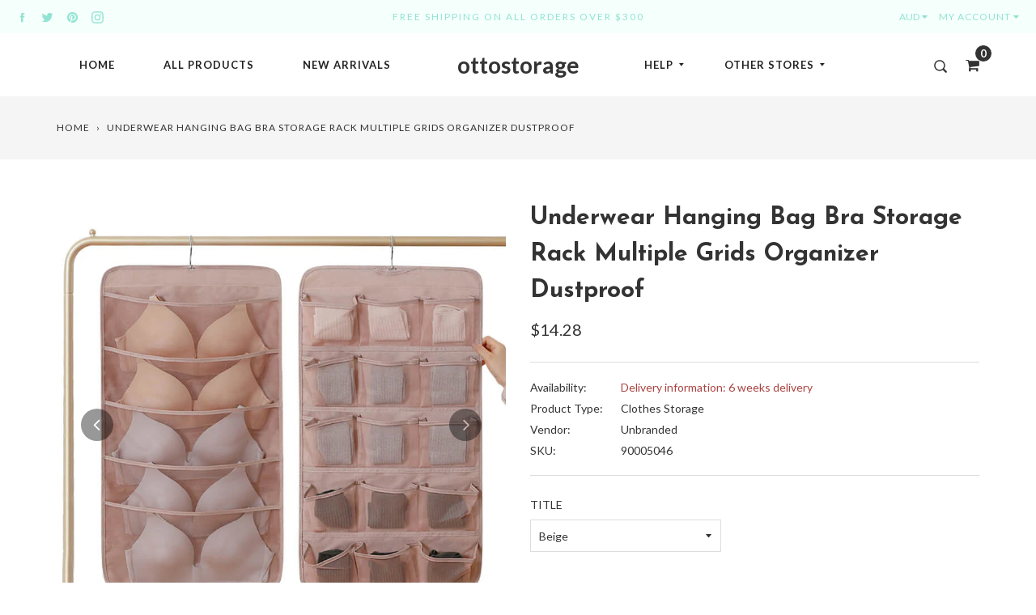

--- FILE ---
content_type: text/html; charset=utf-8
request_url: https://ottostorage.com.au/products/underwear-hanging-bag-bra-storage-rack-wall-mounted-multiple-grids-dustproof
body_size: 28427
content:
<!doctype html>
<!--[if IE 9]> <html class="ie9 no-js supports-no-cookies" lang="en"> <![endif]-->
<!--[if (gt IE 9)|!(IE)]><!--> <html class="no-js supports-no-cookies" lang="en"> <!--<![endif]-->
<head>
  
  <!-- Google Tag Manager -->
<script>(function(w,d,s,l,i){w[l]=w[l]||[];w[l].push({'gtm.start':
new Date().getTime(),event:'gtm.js'});var f=d.getElementsByTagName(s)[0],
j=d.createElement(s),dl=l!='dataLayer'?'&l='+l:'';j.async=true;j.src=
'https://www.googletagmanager.com/gtm.js?id='+i+dl;f.parentNode.insertBefore(j,f);
})(window,document,'script','dataLayer','GTM-KL77NF4');</script>
<!-- End Google Tag Manager -->
  
  <meta name="google-site-verification" content="THUpJFf3uUdfjsMkZ6j8kjsA1Xx10b18FxxMaPDHoZA" />
  
  <meta charset="utf-8">
  <meta http-equiv="X-UA-Compatible" content="IE=edge">
  <meta name="viewport" content="width=device-width,initial-scale=1,maximum-scale=1.0,user-scalable=0">
  <meta name="theme-color" content="#333333">
  <link rel="canonical" href="https://ottostorage.com.au/products/underwear-hanging-bag-bra-storage-rack-wall-mounted-multiple-grids-dustproof">

  
    <link rel="shortcut icon" href="//ottostorage.com.au/cdn/shop/files/Ottostorage_logo4_32x32.jpg?v=1619999647" type="image/png">
  

  
  <title>
    Underwear Hanging Bag Bra Storage Rack Multiple Grids Organizer Dustpr
    
    
    
      &ndash; ottostorage
    
  </title>

  
    <meta name="description" content="Description- Brand: Wozun- Color: Beige, gray- Style: Nordic style- Material: Imitation linen- Size: Approximately: 73*40cm- Number of storage: Front 15 grids, back 5 grids- Use: Dustproof, store all kinds of small objects- Cleaning and maintenance: gentle hand washing- Dimension: Length:73cm, Width:40cm, Height:2cm; W">
  

  
<meta property="og:site_name" content="ottostorage">
<meta property="og:url" content="https://ottostorage.com.au/products/underwear-hanging-bag-bra-storage-rack-wall-mounted-multiple-grids-dustproof">
<meta property="og:title" content="Underwear Hanging Bag Bra Storage Rack Multiple Grids Organizer Dustproof">
<meta property="og:type" content="product">
<meta property="og:description" content="Description- Brand: Wozun- Color: Beige, gray- Style: Nordic style- Material: Imitation linen- Size: Approximately: 73*40cm- Number of storage: Front 15 grids, back 5 grids- Use: Dustproof, store all kinds of small objects- Cleaning and maintenance: gentle hand washing- Dimension: Length:73cm, Width:40cm, Height:2cm; W"><meta property="og:price:amount" content="14.28">
  <meta property="og:price:currency" content="AUD"><meta property="og:image" content="http://ottostorage.com.au/cdn/shop/products/20211220201156_5019_FM_1_1024x1024.jpg?v=1639993617"><meta property="og:image" content="http://ottostorage.com.au/cdn/shop/products/20211220201156_5019_FM_2_1024x1024.jpg?v=1639993617"><meta property="og:image" content="http://ottostorage.com.au/cdn/shop/products/20211220201156_5019_FM_5_1024x1024.jpg?v=1639993617">
<meta property="og:image:secure_url" content="https://ottostorage.com.au/cdn/shop/products/20211220201156_5019_FM_1_1024x1024.jpg?v=1639993617"><meta property="og:image:secure_url" content="https://ottostorage.com.au/cdn/shop/products/20211220201156_5019_FM_2_1024x1024.jpg?v=1639993617"><meta property="og:image:secure_url" content="https://ottostorage.com.au/cdn/shop/products/20211220201156_5019_FM_5_1024x1024.jpg?v=1639993617">

<meta name="twitter:site" content="@AdartStudio">
<meta name="twitter:card" content="summary_large_image">
<meta name="twitter:title" content="Underwear Hanging Bag Bra Storage Rack Multiple Grids Organizer Dustproof">
<meta name="twitter:description" content="Description- Brand: Wozun- Color: Beige, gray- Style: Nordic style- Material: Imitation linen- Size: Approximately: 73*40cm- Number of storage: Front 15 grids, back 5 grids- Use: Dustproof, store all kinds of small objects- Cleaning and maintenance: gentle hand washing- Dimension: Length:73cm, Width:40cm, Height:2cm; W">


  <link href="//ottostorage.com.au/cdn/shop/t/13/assets/theme.scss.css?v=75491915392494223831703115706" rel="stylesheet" type="text/css" media="all" />
  <script src="//ottostorage.com.au/cdn/shop/t/13/assets/fonts.js?v=129644770043612927041643843862" type="text/javascript"></script>

  <script>
    document.documentElement.className = document.documentElement.className.replace('no-js', 'js');

    window.theme = {
      strings: {
        selectOption: "Select option",
        addToCart: "Add to Cart",
        addedToCart: "This item has been added to cart",
        addedToCartShort: "Added to cart",
        soldOut: "Sold Out",
        unavailable: "Unavailable",
        outofstock: "Out of Stock",
        instock: "In Stock",
        willBeInstockAfter: "Will be in stock after [DATE]",
        willBeInstockSoon: "Will be in stock soon",
        onlyLeft: "Only [NUMBER] left",
        from: "From",
        newsletterProblem: "Oops... something\u0026#39;s wrong. Try again later or contact store\u0026#39;s owner for more details.",
        viewCart: "View cart",
        continueShopping: "Continue shopping"
      },
      moneyFormat: "${{amount}}"
    };
  </script>

  

  <script src="https://use.fontawesome.com/346bea463b.js"></script>
  <script src="//ajax.googleapis.com/ajax/libs/jquery/2.2.3/jquery.min.js"></script>
  <script src="//ottostorage.com.au/cdn/shopifycloud/storefront/assets/themes_support/api.jquery-7ab1a3a4.js" type="text/javascript"></script>

  <!--[if (gt IE 9)|!(IE)]><!--><script src="//ottostorage.com.au/cdn/shop/t/13/assets/vendor.js?v=47842958949971471081643843841" defer="defer"></script><!--<![endif]-->
  <!--[if lt IE 9]><script src="//ottostorage.com.au/cdn/shop/t/13/assets/vendor.js?v=47842958949971471081643843841"></script><![endif]-->

  <!--[if (gt IE 9)|!(IE)]><!--><script src="//ottostorage.com.au/cdn/shop/t/13/assets/theme.js?v=178039080488921930391643843840" defer="defer"></script><!--<![endif]-->
  <!--[if lt IE 9]><script src="//ottostorage.com.au/cdn/shop/t/13/assets/theme.js?v=178039080488921930391643843840"></script><![endif]-->

  <script>window.performance && window.performance.mark && window.performance.mark('shopify.content_for_header.start');</script><meta name="google-site-verification" content="oPIi6VuYKHglDxGfbCFrvZYcHSwmHnAAEfrMxu4nlTQ">
<meta name="google-site-verification" content="cDxhgSa3cGyF2mWzI7CaniBoq3mrigrz5RgudQzFXx0">
<meta id="shopify-digital-wallet" name="shopify-digital-wallet" content="/55709335710/digital_wallets/dialog">
<meta name="shopify-checkout-api-token" content="51adf50e0020d58e0bafe165341220d8">
<link rel="alternate" type="application/json+oembed" href="https://ottostorage.com.au/products/underwear-hanging-bag-bra-storage-rack-wall-mounted-multiple-grids-dustproof.oembed">
<script async="async" src="/checkouts/internal/preloads.js?locale=en-AU"></script>
<link rel="preconnect" href="https://shop.app" crossorigin="anonymous">
<script async="async" src="https://shop.app/checkouts/internal/preloads.js?locale=en-AU&shop_id=55709335710" crossorigin="anonymous"></script>
<script id="apple-pay-shop-capabilities" type="application/json">{"shopId":55709335710,"countryCode":"AU","currencyCode":"AUD","merchantCapabilities":["supports3DS"],"merchantId":"gid:\/\/shopify\/Shop\/55709335710","merchantName":"ottostorage","requiredBillingContactFields":["postalAddress","email","phone"],"requiredShippingContactFields":["postalAddress","email","phone"],"shippingType":"shipping","supportedNetworks":["visa","masterCard","amex","jcb"],"total":{"type":"pending","label":"ottostorage","amount":"1.00"},"shopifyPaymentsEnabled":true,"supportsSubscriptions":true}</script>
<script id="shopify-features" type="application/json">{"accessToken":"51adf50e0020d58e0bafe165341220d8","betas":["rich-media-storefront-analytics"],"domain":"ottostorage.com.au","predictiveSearch":true,"shopId":55709335710,"locale":"en"}</script>
<script>var Shopify = Shopify || {};
Shopify.shop = "ottostorage.myshopify.com";
Shopify.locale = "en";
Shopify.currency = {"active":"AUD","rate":"1.0"};
Shopify.country = "AU";
Shopify.theme = {"name":"Copy of Copy of Virgo-accessories-v1.2.5","id":128930283678,"schema_name":"Virgo","schema_version":"1.2.5","theme_store_id":null,"role":"main"};
Shopify.theme.handle = "null";
Shopify.theme.style = {"id":null,"handle":null};
Shopify.cdnHost = "ottostorage.com.au/cdn";
Shopify.routes = Shopify.routes || {};
Shopify.routes.root = "/";</script>
<script type="module">!function(o){(o.Shopify=o.Shopify||{}).modules=!0}(window);</script>
<script>!function(o){function n(){var o=[];function n(){o.push(Array.prototype.slice.apply(arguments))}return n.q=o,n}var t=o.Shopify=o.Shopify||{};t.loadFeatures=n(),t.autoloadFeatures=n()}(window);</script>
<script>
  window.ShopifyPay = window.ShopifyPay || {};
  window.ShopifyPay.apiHost = "shop.app\/pay";
  window.ShopifyPay.redirectState = null;
</script>
<script id="shop-js-analytics" type="application/json">{"pageType":"product"}</script>
<script defer="defer" async type="module" src="//ottostorage.com.au/cdn/shopifycloud/shop-js/modules/v2/client.init-shop-cart-sync_WVOgQShq.en.esm.js"></script>
<script defer="defer" async type="module" src="//ottostorage.com.au/cdn/shopifycloud/shop-js/modules/v2/chunk.common_C_13GLB1.esm.js"></script>
<script defer="defer" async type="module" src="//ottostorage.com.au/cdn/shopifycloud/shop-js/modules/v2/chunk.modal_CLfMGd0m.esm.js"></script>
<script type="module">
  await import("//ottostorage.com.au/cdn/shopifycloud/shop-js/modules/v2/client.init-shop-cart-sync_WVOgQShq.en.esm.js");
await import("//ottostorage.com.au/cdn/shopifycloud/shop-js/modules/v2/chunk.common_C_13GLB1.esm.js");
await import("//ottostorage.com.au/cdn/shopifycloud/shop-js/modules/v2/chunk.modal_CLfMGd0m.esm.js");

  window.Shopify.SignInWithShop?.initShopCartSync?.({"fedCMEnabled":true,"windoidEnabled":true});

</script>
<script>
  window.Shopify = window.Shopify || {};
  if (!window.Shopify.featureAssets) window.Shopify.featureAssets = {};
  window.Shopify.featureAssets['shop-js'] = {"shop-cart-sync":["modules/v2/client.shop-cart-sync_DuR37GeY.en.esm.js","modules/v2/chunk.common_C_13GLB1.esm.js","modules/v2/chunk.modal_CLfMGd0m.esm.js"],"init-fed-cm":["modules/v2/client.init-fed-cm_BucUoe6W.en.esm.js","modules/v2/chunk.common_C_13GLB1.esm.js","modules/v2/chunk.modal_CLfMGd0m.esm.js"],"shop-toast-manager":["modules/v2/client.shop-toast-manager_B0JfrpKj.en.esm.js","modules/v2/chunk.common_C_13GLB1.esm.js","modules/v2/chunk.modal_CLfMGd0m.esm.js"],"init-shop-cart-sync":["modules/v2/client.init-shop-cart-sync_WVOgQShq.en.esm.js","modules/v2/chunk.common_C_13GLB1.esm.js","modules/v2/chunk.modal_CLfMGd0m.esm.js"],"shop-button":["modules/v2/client.shop-button_B_U3bv27.en.esm.js","modules/v2/chunk.common_C_13GLB1.esm.js","modules/v2/chunk.modal_CLfMGd0m.esm.js"],"init-windoid":["modules/v2/client.init-windoid_DuP9q_di.en.esm.js","modules/v2/chunk.common_C_13GLB1.esm.js","modules/v2/chunk.modal_CLfMGd0m.esm.js"],"shop-cash-offers":["modules/v2/client.shop-cash-offers_BmULhtno.en.esm.js","modules/v2/chunk.common_C_13GLB1.esm.js","modules/v2/chunk.modal_CLfMGd0m.esm.js"],"pay-button":["modules/v2/client.pay-button_CrPSEbOK.en.esm.js","modules/v2/chunk.common_C_13GLB1.esm.js","modules/v2/chunk.modal_CLfMGd0m.esm.js"],"init-customer-accounts":["modules/v2/client.init-customer-accounts_jNk9cPYQ.en.esm.js","modules/v2/client.shop-login-button_DJ5ldayH.en.esm.js","modules/v2/chunk.common_C_13GLB1.esm.js","modules/v2/chunk.modal_CLfMGd0m.esm.js"],"avatar":["modules/v2/client.avatar_BTnouDA3.en.esm.js"],"checkout-modal":["modules/v2/client.checkout-modal_pBPyh9w8.en.esm.js","modules/v2/chunk.common_C_13GLB1.esm.js","modules/v2/chunk.modal_CLfMGd0m.esm.js"],"init-shop-for-new-customer-accounts":["modules/v2/client.init-shop-for-new-customer-accounts_BUoCy7a5.en.esm.js","modules/v2/client.shop-login-button_DJ5ldayH.en.esm.js","modules/v2/chunk.common_C_13GLB1.esm.js","modules/v2/chunk.modal_CLfMGd0m.esm.js"],"init-customer-accounts-sign-up":["modules/v2/client.init-customer-accounts-sign-up_CnczCz9H.en.esm.js","modules/v2/client.shop-login-button_DJ5ldayH.en.esm.js","modules/v2/chunk.common_C_13GLB1.esm.js","modules/v2/chunk.modal_CLfMGd0m.esm.js"],"init-shop-email-lookup-coordinator":["modules/v2/client.init-shop-email-lookup-coordinator_CzjY5t9o.en.esm.js","modules/v2/chunk.common_C_13GLB1.esm.js","modules/v2/chunk.modal_CLfMGd0m.esm.js"],"shop-follow-button":["modules/v2/client.shop-follow-button_CsYC63q7.en.esm.js","modules/v2/chunk.common_C_13GLB1.esm.js","modules/v2/chunk.modal_CLfMGd0m.esm.js"],"shop-login-button":["modules/v2/client.shop-login-button_DJ5ldayH.en.esm.js","modules/v2/chunk.common_C_13GLB1.esm.js","modules/v2/chunk.modal_CLfMGd0m.esm.js"],"shop-login":["modules/v2/client.shop-login_B9ccPdmx.en.esm.js","modules/v2/chunk.common_C_13GLB1.esm.js","modules/v2/chunk.modal_CLfMGd0m.esm.js"],"lead-capture":["modules/v2/client.lead-capture_D0K_KgYb.en.esm.js","modules/v2/chunk.common_C_13GLB1.esm.js","modules/v2/chunk.modal_CLfMGd0m.esm.js"],"payment-terms":["modules/v2/client.payment-terms_BWmiNN46.en.esm.js","modules/v2/chunk.common_C_13GLB1.esm.js","modules/v2/chunk.modal_CLfMGd0m.esm.js"]};
</script>
<script id="__st">var __st={"a":55709335710,"offset":39600,"reqid":"133b634a-59c2-4711-a8dd-2420bb649601-1769675136","pageurl":"ottostorage.com.au\/products\/underwear-hanging-bag-bra-storage-rack-wall-mounted-multiple-grids-dustproof","u":"34c1f98f5a45","p":"product","rtyp":"product","rid":7082202595486};</script>
<script>window.ShopifyPaypalV4VisibilityTracking = true;</script>
<script id="captcha-bootstrap">!function(){'use strict';const t='contact',e='account',n='new_comment',o=[[t,t],['blogs',n],['comments',n],[t,'customer']],c=[[e,'customer_login'],[e,'guest_login'],[e,'recover_customer_password'],[e,'create_customer']],r=t=>t.map((([t,e])=>`form[action*='/${t}']:not([data-nocaptcha='true']) input[name='form_type'][value='${e}']`)).join(','),a=t=>()=>t?[...document.querySelectorAll(t)].map((t=>t.form)):[];function s(){const t=[...o],e=r(t);return a(e)}const i='password',u='form_key',d=['recaptcha-v3-token','g-recaptcha-response','h-captcha-response',i],f=()=>{try{return window.sessionStorage}catch{return}},m='__shopify_v',_=t=>t.elements[u];function p(t,e,n=!1){try{const o=window.sessionStorage,c=JSON.parse(o.getItem(e)),{data:r}=function(t){const{data:e,action:n}=t;return t[m]||n?{data:e,action:n}:{data:t,action:n}}(c);for(const[e,n]of Object.entries(r))t.elements[e]&&(t.elements[e].value=n);n&&o.removeItem(e)}catch(o){console.error('form repopulation failed',{error:o})}}const l='form_type',E='cptcha';function T(t){t.dataset[E]=!0}const w=window,h=w.document,L='Shopify',v='ce_forms',y='captcha';let A=!1;((t,e)=>{const n=(g='f06e6c50-85a8-45c8-87d0-21a2b65856fe',I='https://cdn.shopify.com/shopifycloud/storefront-forms-hcaptcha/ce_storefront_forms_captcha_hcaptcha.v1.5.2.iife.js',D={infoText:'Protected by hCaptcha',privacyText:'Privacy',termsText:'Terms'},(t,e,n)=>{const o=w[L][v],c=o.bindForm;if(c)return c(t,g,e,D).then(n);var r;o.q.push([[t,g,e,D],n]),r=I,A||(h.body.append(Object.assign(h.createElement('script'),{id:'captcha-provider',async:!0,src:r})),A=!0)});var g,I,D;w[L]=w[L]||{},w[L][v]=w[L][v]||{},w[L][v].q=[],w[L][y]=w[L][y]||{},w[L][y].protect=function(t,e){n(t,void 0,e),T(t)},Object.freeze(w[L][y]),function(t,e,n,w,h,L){const[v,y,A,g]=function(t,e,n){const i=e?o:[],u=t?c:[],d=[...i,...u],f=r(d),m=r(i),_=r(d.filter((([t,e])=>n.includes(e))));return[a(f),a(m),a(_),s()]}(w,h,L),I=t=>{const e=t.target;return e instanceof HTMLFormElement?e:e&&e.form},D=t=>v().includes(t);t.addEventListener('submit',(t=>{const e=I(t);if(!e)return;const n=D(e)&&!e.dataset.hcaptchaBound&&!e.dataset.recaptchaBound,o=_(e),c=g().includes(e)&&(!o||!o.value);(n||c)&&t.preventDefault(),c&&!n&&(function(t){try{if(!f())return;!function(t){const e=f();if(!e)return;const n=_(t);if(!n)return;const o=n.value;o&&e.removeItem(o)}(t);const e=Array.from(Array(32),(()=>Math.random().toString(36)[2])).join('');!function(t,e){_(t)||t.append(Object.assign(document.createElement('input'),{type:'hidden',name:u})),t.elements[u].value=e}(t,e),function(t,e){const n=f();if(!n)return;const o=[...t.querySelectorAll(`input[type='${i}']`)].map((({name:t})=>t)),c=[...d,...o],r={};for(const[a,s]of new FormData(t).entries())c.includes(a)||(r[a]=s);n.setItem(e,JSON.stringify({[m]:1,action:t.action,data:r}))}(t,e)}catch(e){console.error('failed to persist form',e)}}(e),e.submit())}));const S=(t,e)=>{t&&!t.dataset[E]&&(n(t,e.some((e=>e===t))),T(t))};for(const o of['focusin','change'])t.addEventListener(o,(t=>{const e=I(t);D(e)&&S(e,y())}));const B=e.get('form_key'),M=e.get(l),P=B&&M;t.addEventListener('DOMContentLoaded',(()=>{const t=y();if(P)for(const e of t)e.elements[l].value===M&&p(e,B);[...new Set([...A(),...v().filter((t=>'true'===t.dataset.shopifyCaptcha))])].forEach((e=>S(e,t)))}))}(h,new URLSearchParams(w.location.search),n,t,e,['guest_login'])})(!0,!0)}();</script>
<script integrity="sha256-4kQ18oKyAcykRKYeNunJcIwy7WH5gtpwJnB7kiuLZ1E=" data-source-attribution="shopify.loadfeatures" defer="defer" src="//ottostorage.com.au/cdn/shopifycloud/storefront/assets/storefront/load_feature-a0a9edcb.js" crossorigin="anonymous"></script>
<script crossorigin="anonymous" defer="defer" src="//ottostorage.com.au/cdn/shopifycloud/storefront/assets/shopify_pay/storefront-65b4c6d7.js?v=20250812"></script>
<script data-source-attribution="shopify.dynamic_checkout.dynamic.init">var Shopify=Shopify||{};Shopify.PaymentButton=Shopify.PaymentButton||{isStorefrontPortableWallets:!0,init:function(){window.Shopify.PaymentButton.init=function(){};var t=document.createElement("script");t.src="https://ottostorage.com.au/cdn/shopifycloud/portable-wallets/latest/portable-wallets.en.js",t.type="module",document.head.appendChild(t)}};
</script>
<script data-source-attribution="shopify.dynamic_checkout.buyer_consent">
  function portableWalletsHideBuyerConsent(e){var t=document.getElementById("shopify-buyer-consent"),n=document.getElementById("shopify-subscription-policy-button");t&&n&&(t.classList.add("hidden"),t.setAttribute("aria-hidden","true"),n.removeEventListener("click",e))}function portableWalletsShowBuyerConsent(e){var t=document.getElementById("shopify-buyer-consent"),n=document.getElementById("shopify-subscription-policy-button");t&&n&&(t.classList.remove("hidden"),t.removeAttribute("aria-hidden"),n.addEventListener("click",e))}window.Shopify?.PaymentButton&&(window.Shopify.PaymentButton.hideBuyerConsent=portableWalletsHideBuyerConsent,window.Shopify.PaymentButton.showBuyerConsent=portableWalletsShowBuyerConsent);
</script>
<script data-source-attribution="shopify.dynamic_checkout.cart.bootstrap">document.addEventListener("DOMContentLoaded",(function(){function t(){return document.querySelector("shopify-accelerated-checkout-cart, shopify-accelerated-checkout")}if(t())Shopify.PaymentButton.init();else{new MutationObserver((function(e,n){t()&&(Shopify.PaymentButton.init(),n.disconnect())})).observe(document.body,{childList:!0,subtree:!0})}}));
</script>
<link id="shopify-accelerated-checkout-styles" rel="stylesheet" media="screen" href="https://ottostorage.com.au/cdn/shopifycloud/portable-wallets/latest/accelerated-checkout-backwards-compat.css" crossorigin="anonymous">
<style id="shopify-accelerated-checkout-cart">
        #shopify-buyer-consent {
  margin-top: 1em;
  display: inline-block;
  width: 100%;
}

#shopify-buyer-consent.hidden {
  display: none;
}

#shopify-subscription-policy-button {
  background: none;
  border: none;
  padding: 0;
  text-decoration: underline;
  font-size: inherit;
  cursor: pointer;
}

#shopify-subscription-policy-button::before {
  box-shadow: none;
}

      </style>

<script>window.performance && window.performance.mark && window.performance.mark('shopify.content_for_header.end');</script>
<link href="https://monorail-edge.shopifysvc.com" rel="dns-prefetch">
<script>(function(){if ("sendBeacon" in navigator && "performance" in window) {try {var session_token_from_headers = performance.getEntriesByType('navigation')[0].serverTiming.find(x => x.name == '_s').description;} catch {var session_token_from_headers = undefined;}var session_cookie_matches = document.cookie.match(/_shopify_s=([^;]*)/);var session_token_from_cookie = session_cookie_matches && session_cookie_matches.length === 2 ? session_cookie_matches[1] : "";var session_token = session_token_from_headers || session_token_from_cookie || "";function handle_abandonment_event(e) {var entries = performance.getEntries().filter(function(entry) {return /monorail-edge.shopifysvc.com/.test(entry.name);});if (!window.abandonment_tracked && entries.length === 0) {window.abandonment_tracked = true;var currentMs = Date.now();var navigation_start = performance.timing.navigationStart;var payload = {shop_id: 55709335710,url: window.location.href,navigation_start,duration: currentMs - navigation_start,session_token,page_type: "product"};window.navigator.sendBeacon("https://monorail-edge.shopifysvc.com/v1/produce", JSON.stringify({schema_id: "online_store_buyer_site_abandonment/1.1",payload: payload,metadata: {event_created_at_ms: currentMs,event_sent_at_ms: currentMs}}));}}window.addEventListener('pagehide', handle_abandonment_event);}}());</script>
<script id="web-pixels-manager-setup">(function e(e,d,r,n,o){if(void 0===o&&(o={}),!Boolean(null===(a=null===(i=window.Shopify)||void 0===i?void 0:i.analytics)||void 0===a?void 0:a.replayQueue)){var i,a;window.Shopify=window.Shopify||{};var t=window.Shopify;t.analytics=t.analytics||{};var s=t.analytics;s.replayQueue=[],s.publish=function(e,d,r){return s.replayQueue.push([e,d,r]),!0};try{self.performance.mark("wpm:start")}catch(e){}var l=function(){var e={modern:/Edge?\/(1{2}[4-9]|1[2-9]\d|[2-9]\d{2}|\d{4,})\.\d+(\.\d+|)|Firefox\/(1{2}[4-9]|1[2-9]\d|[2-9]\d{2}|\d{4,})\.\d+(\.\d+|)|Chrom(ium|e)\/(9{2}|\d{3,})\.\d+(\.\d+|)|(Maci|X1{2}).+ Version\/(15\.\d+|(1[6-9]|[2-9]\d|\d{3,})\.\d+)([,.]\d+|)( \(\w+\)|)( Mobile\/\w+|) Safari\/|Chrome.+OPR\/(9{2}|\d{3,})\.\d+\.\d+|(CPU[ +]OS|iPhone[ +]OS|CPU[ +]iPhone|CPU IPhone OS|CPU iPad OS)[ +]+(15[._]\d+|(1[6-9]|[2-9]\d|\d{3,})[._]\d+)([._]\d+|)|Android:?[ /-](13[3-9]|1[4-9]\d|[2-9]\d{2}|\d{4,})(\.\d+|)(\.\d+|)|Android.+Firefox\/(13[5-9]|1[4-9]\d|[2-9]\d{2}|\d{4,})\.\d+(\.\d+|)|Android.+Chrom(ium|e)\/(13[3-9]|1[4-9]\d|[2-9]\d{2}|\d{4,})\.\d+(\.\d+|)|SamsungBrowser\/([2-9]\d|\d{3,})\.\d+/,legacy:/Edge?\/(1[6-9]|[2-9]\d|\d{3,})\.\d+(\.\d+|)|Firefox\/(5[4-9]|[6-9]\d|\d{3,})\.\d+(\.\d+|)|Chrom(ium|e)\/(5[1-9]|[6-9]\d|\d{3,})\.\d+(\.\d+|)([\d.]+$|.*Safari\/(?![\d.]+ Edge\/[\d.]+$))|(Maci|X1{2}).+ Version\/(10\.\d+|(1[1-9]|[2-9]\d|\d{3,})\.\d+)([,.]\d+|)( \(\w+\)|)( Mobile\/\w+|) Safari\/|Chrome.+OPR\/(3[89]|[4-9]\d|\d{3,})\.\d+\.\d+|(CPU[ +]OS|iPhone[ +]OS|CPU[ +]iPhone|CPU IPhone OS|CPU iPad OS)[ +]+(10[._]\d+|(1[1-9]|[2-9]\d|\d{3,})[._]\d+)([._]\d+|)|Android:?[ /-](13[3-9]|1[4-9]\d|[2-9]\d{2}|\d{4,})(\.\d+|)(\.\d+|)|Mobile Safari.+OPR\/([89]\d|\d{3,})\.\d+\.\d+|Android.+Firefox\/(13[5-9]|1[4-9]\d|[2-9]\d{2}|\d{4,})\.\d+(\.\d+|)|Android.+Chrom(ium|e)\/(13[3-9]|1[4-9]\d|[2-9]\d{2}|\d{4,})\.\d+(\.\d+|)|Android.+(UC? ?Browser|UCWEB|U3)[ /]?(15\.([5-9]|\d{2,})|(1[6-9]|[2-9]\d|\d{3,})\.\d+)\.\d+|SamsungBrowser\/(5\.\d+|([6-9]|\d{2,})\.\d+)|Android.+MQ{2}Browser\/(14(\.(9|\d{2,})|)|(1[5-9]|[2-9]\d|\d{3,})(\.\d+|))(\.\d+|)|K[Aa][Ii]OS\/(3\.\d+|([4-9]|\d{2,})\.\d+)(\.\d+|)/},d=e.modern,r=e.legacy,n=navigator.userAgent;return n.match(d)?"modern":n.match(r)?"legacy":"unknown"}(),u="modern"===l?"modern":"legacy",c=(null!=n?n:{modern:"",legacy:""})[u],f=function(e){return[e.baseUrl,"/wpm","/b",e.hashVersion,"modern"===e.buildTarget?"m":"l",".js"].join("")}({baseUrl:d,hashVersion:r,buildTarget:u}),m=function(e){var d=e.version,r=e.bundleTarget,n=e.surface,o=e.pageUrl,i=e.monorailEndpoint;return{emit:function(e){var a=e.status,t=e.errorMsg,s=(new Date).getTime(),l=JSON.stringify({metadata:{event_sent_at_ms:s},events:[{schema_id:"web_pixels_manager_load/3.1",payload:{version:d,bundle_target:r,page_url:o,status:a,surface:n,error_msg:t},metadata:{event_created_at_ms:s}}]});if(!i)return console&&console.warn&&console.warn("[Web Pixels Manager] No Monorail endpoint provided, skipping logging."),!1;try{return self.navigator.sendBeacon.bind(self.navigator)(i,l)}catch(e){}var u=new XMLHttpRequest;try{return u.open("POST",i,!0),u.setRequestHeader("Content-Type","text/plain"),u.send(l),!0}catch(e){return console&&console.warn&&console.warn("[Web Pixels Manager] Got an unhandled error while logging to Monorail."),!1}}}}({version:r,bundleTarget:l,surface:e.surface,pageUrl:self.location.href,monorailEndpoint:e.monorailEndpoint});try{o.browserTarget=l,function(e){var d=e.src,r=e.async,n=void 0===r||r,o=e.onload,i=e.onerror,a=e.sri,t=e.scriptDataAttributes,s=void 0===t?{}:t,l=document.createElement("script"),u=document.querySelector("head"),c=document.querySelector("body");if(l.async=n,l.src=d,a&&(l.integrity=a,l.crossOrigin="anonymous"),s)for(var f in s)if(Object.prototype.hasOwnProperty.call(s,f))try{l.dataset[f]=s[f]}catch(e){}if(o&&l.addEventListener("load",o),i&&l.addEventListener("error",i),u)u.appendChild(l);else{if(!c)throw new Error("Did not find a head or body element to append the script");c.appendChild(l)}}({src:f,async:!0,onload:function(){if(!function(){var e,d;return Boolean(null===(d=null===(e=window.Shopify)||void 0===e?void 0:e.analytics)||void 0===d?void 0:d.initialized)}()){var d=window.webPixelsManager.init(e)||void 0;if(d){var r=window.Shopify.analytics;r.replayQueue.forEach((function(e){var r=e[0],n=e[1],o=e[2];d.publishCustomEvent(r,n,o)})),r.replayQueue=[],r.publish=d.publishCustomEvent,r.visitor=d.visitor,r.initialized=!0}}},onerror:function(){return m.emit({status:"failed",errorMsg:"".concat(f," has failed to load")})},sri:function(e){var d=/^sha384-[A-Za-z0-9+/=]+$/;return"string"==typeof e&&d.test(e)}(c)?c:"",scriptDataAttributes:o}),m.emit({status:"loading"})}catch(e){m.emit({status:"failed",errorMsg:(null==e?void 0:e.message)||"Unknown error"})}}})({shopId: 55709335710,storefrontBaseUrl: "https://ottostorage.com.au",extensionsBaseUrl: "https://extensions.shopifycdn.com/cdn/shopifycloud/web-pixels-manager",monorailEndpoint: "https://monorail-edge.shopifysvc.com/unstable/produce_batch",surface: "storefront-renderer",enabledBetaFlags: ["2dca8a86"],webPixelsConfigList: [{"id":"651886750","configuration":"{\"config\":\"{\\\"pixel_id\\\":\\\"AW-831097838\\\",\\\"target_country\\\":\\\"AU\\\",\\\"gtag_events\\\":[{\\\"type\\\":\\\"search\\\",\\\"action_label\\\":\\\"AW-831097838\\\/kYgZCMOIhdkCEO6XpowD\\\"},{\\\"type\\\":\\\"begin_checkout\\\",\\\"action_label\\\":\\\"AW-831097838\\\/-J2GCMCIhdkCEO6XpowD\\\"},{\\\"type\\\":\\\"view_item\\\",\\\"action_label\\\":[\\\"AW-831097838\\\/Q6l7CLqIhdkCEO6XpowD\\\",\\\"MC-9134NGC3EH\\\"]},{\\\"type\\\":\\\"purchase\\\",\\\"action_label\\\":[\\\"AW-831097838\\\/UHyJCLeIhdkCEO6XpowD\\\",\\\"MC-9134NGC3EH\\\"]},{\\\"type\\\":\\\"page_view\\\",\\\"action_label\\\":[\\\"AW-831097838\\\/aXt6CLSIhdkCEO6XpowD\\\",\\\"MC-9134NGC3EH\\\"]},{\\\"type\\\":\\\"add_payment_info\\\",\\\"action_label\\\":\\\"AW-831097838\\\/RyaZCMaIhdkCEO6XpowD\\\"},{\\\"type\\\":\\\"add_to_cart\\\",\\\"action_label\\\":\\\"AW-831097838\\\/IpAUCL2IhdkCEO6XpowD\\\"}],\\\"enable_monitoring_mode\\\":false}\"}","eventPayloadVersion":"v1","runtimeContext":"OPEN","scriptVersion":"b2a88bafab3e21179ed38636efcd8a93","type":"APP","apiClientId":1780363,"privacyPurposes":[],"dataSharingAdjustments":{"protectedCustomerApprovalScopes":["read_customer_address","read_customer_email","read_customer_name","read_customer_personal_data","read_customer_phone"]}},{"id":"shopify-app-pixel","configuration":"{}","eventPayloadVersion":"v1","runtimeContext":"STRICT","scriptVersion":"0450","apiClientId":"shopify-pixel","type":"APP","privacyPurposes":["ANALYTICS","MARKETING"]},{"id":"shopify-custom-pixel","eventPayloadVersion":"v1","runtimeContext":"LAX","scriptVersion":"0450","apiClientId":"shopify-pixel","type":"CUSTOM","privacyPurposes":["ANALYTICS","MARKETING"]}],isMerchantRequest: false,initData: {"shop":{"name":"ottostorage","paymentSettings":{"currencyCode":"AUD"},"myshopifyDomain":"ottostorage.myshopify.com","countryCode":"AU","storefrontUrl":"https:\/\/ottostorage.com.au"},"customer":null,"cart":null,"checkout":null,"productVariants":[{"price":{"amount":14.28,"currencyCode":"AUD"},"product":{"title":"Underwear Hanging Bag Bra Storage Rack Multiple Grids Organizer Dustproof","vendor":"Unbranded","id":"7082202595486","untranslatedTitle":"Underwear Hanging Bag Bra Storage Rack Multiple Grids Organizer Dustproof","url":"\/products\/underwear-hanging-bag-bra-storage-rack-wall-mounted-multiple-grids-dustproof","type":"Clothes Storage"},"id":"41222321504414","image":{"src":"\/\/ottostorage.com.au\/cdn\/shop\/products\/20211219144151_5019_90005046.jpg?v=1639993620"},"sku":"90005046","title":"Beige","untranslatedTitle":"Beige"},{"price":{"amount":14.28,"currencyCode":"AUD"},"product":{"title":"Underwear Hanging Bag Bra Storage Rack Multiple Grids Organizer Dustproof","vendor":"Unbranded","id":"7082202595486","untranslatedTitle":"Underwear Hanging Bag Bra Storage Rack Multiple Grids Organizer Dustproof","url":"\/products\/underwear-hanging-bag-bra-storage-rack-wall-mounted-multiple-grids-dustproof","type":"Clothes Storage"},"id":"41222321537182","image":{"src":"\/\/ottostorage.com.au\/cdn\/shop\/products\/20211219144155_5019_90005047.jpg?v=1639993623"},"sku":"90005047","title":"Gray","untranslatedTitle":"Gray"}],"purchasingCompany":null},},"https://ottostorage.com.au/cdn","1d2a099fw23dfb22ep557258f5m7a2edbae",{"modern":"","legacy":""},{"shopId":"55709335710","storefrontBaseUrl":"https:\/\/ottostorage.com.au","extensionBaseUrl":"https:\/\/extensions.shopifycdn.com\/cdn\/shopifycloud\/web-pixels-manager","surface":"storefront-renderer","enabledBetaFlags":"[\"2dca8a86\"]","isMerchantRequest":"false","hashVersion":"1d2a099fw23dfb22ep557258f5m7a2edbae","publish":"custom","events":"[[\"page_viewed\",{}],[\"product_viewed\",{\"productVariant\":{\"price\":{\"amount\":14.28,\"currencyCode\":\"AUD\"},\"product\":{\"title\":\"Underwear Hanging Bag Bra Storage Rack Multiple Grids Organizer Dustproof\",\"vendor\":\"Unbranded\",\"id\":\"7082202595486\",\"untranslatedTitle\":\"Underwear Hanging Bag Bra Storage Rack Multiple Grids Organizer Dustproof\",\"url\":\"\/products\/underwear-hanging-bag-bra-storage-rack-wall-mounted-multiple-grids-dustproof\",\"type\":\"Clothes Storage\"},\"id\":\"41222321504414\",\"image\":{\"src\":\"\/\/ottostorage.com.au\/cdn\/shop\/products\/20211219144151_5019_90005046.jpg?v=1639993620\"},\"sku\":\"90005046\",\"title\":\"Beige\",\"untranslatedTitle\":\"Beige\"}}]]"});</script><script>
  window.ShopifyAnalytics = window.ShopifyAnalytics || {};
  window.ShopifyAnalytics.meta = window.ShopifyAnalytics.meta || {};
  window.ShopifyAnalytics.meta.currency = 'AUD';
  var meta = {"product":{"id":7082202595486,"gid":"gid:\/\/shopify\/Product\/7082202595486","vendor":"Unbranded","type":"Clothes Storage","handle":"underwear-hanging-bag-bra-storage-rack-wall-mounted-multiple-grids-dustproof","variants":[{"id":41222321504414,"price":1428,"name":"Underwear Hanging Bag Bra Storage Rack Multiple Grids Organizer Dustproof - Beige","public_title":"Beige","sku":"90005046"},{"id":41222321537182,"price":1428,"name":"Underwear Hanging Bag Bra Storage Rack Multiple Grids Organizer Dustproof - Gray","public_title":"Gray","sku":"90005047"}],"remote":false},"page":{"pageType":"product","resourceType":"product","resourceId":7082202595486,"requestId":"133b634a-59c2-4711-a8dd-2420bb649601-1769675136"}};
  for (var attr in meta) {
    window.ShopifyAnalytics.meta[attr] = meta[attr];
  }
</script>
<script class="analytics">
  (function () {
    var customDocumentWrite = function(content) {
      var jquery = null;

      if (window.jQuery) {
        jquery = window.jQuery;
      } else if (window.Checkout && window.Checkout.$) {
        jquery = window.Checkout.$;
      }

      if (jquery) {
        jquery('body').append(content);
      }
    };

    var hasLoggedConversion = function(token) {
      if (token) {
        return document.cookie.indexOf('loggedConversion=' + token) !== -1;
      }
      return false;
    }

    var setCookieIfConversion = function(token) {
      if (token) {
        var twoMonthsFromNow = new Date(Date.now());
        twoMonthsFromNow.setMonth(twoMonthsFromNow.getMonth() + 2);

        document.cookie = 'loggedConversion=' + token + '; expires=' + twoMonthsFromNow;
      }
    }

    var trekkie = window.ShopifyAnalytics.lib = window.trekkie = window.trekkie || [];
    if (trekkie.integrations) {
      return;
    }
    trekkie.methods = [
      'identify',
      'page',
      'ready',
      'track',
      'trackForm',
      'trackLink'
    ];
    trekkie.factory = function(method) {
      return function() {
        var args = Array.prototype.slice.call(arguments);
        args.unshift(method);
        trekkie.push(args);
        return trekkie;
      };
    };
    for (var i = 0; i < trekkie.methods.length; i++) {
      var key = trekkie.methods[i];
      trekkie[key] = trekkie.factory(key);
    }
    trekkie.load = function(config) {
      trekkie.config = config || {};
      trekkie.config.initialDocumentCookie = document.cookie;
      var first = document.getElementsByTagName('script')[0];
      var script = document.createElement('script');
      script.type = 'text/javascript';
      script.onerror = function(e) {
        var scriptFallback = document.createElement('script');
        scriptFallback.type = 'text/javascript';
        scriptFallback.onerror = function(error) {
                var Monorail = {
      produce: function produce(monorailDomain, schemaId, payload) {
        var currentMs = new Date().getTime();
        var event = {
          schema_id: schemaId,
          payload: payload,
          metadata: {
            event_created_at_ms: currentMs,
            event_sent_at_ms: currentMs
          }
        };
        return Monorail.sendRequest("https://" + monorailDomain + "/v1/produce", JSON.stringify(event));
      },
      sendRequest: function sendRequest(endpointUrl, payload) {
        // Try the sendBeacon API
        if (window && window.navigator && typeof window.navigator.sendBeacon === 'function' && typeof window.Blob === 'function' && !Monorail.isIos12()) {
          var blobData = new window.Blob([payload], {
            type: 'text/plain'
          });

          if (window.navigator.sendBeacon(endpointUrl, blobData)) {
            return true;
          } // sendBeacon was not successful

        } // XHR beacon

        var xhr = new XMLHttpRequest();

        try {
          xhr.open('POST', endpointUrl);
          xhr.setRequestHeader('Content-Type', 'text/plain');
          xhr.send(payload);
        } catch (e) {
          console.log(e);
        }

        return false;
      },
      isIos12: function isIos12() {
        return window.navigator.userAgent.lastIndexOf('iPhone; CPU iPhone OS 12_') !== -1 || window.navigator.userAgent.lastIndexOf('iPad; CPU OS 12_') !== -1;
      }
    };
    Monorail.produce('monorail-edge.shopifysvc.com',
      'trekkie_storefront_load_errors/1.1',
      {shop_id: 55709335710,
      theme_id: 128930283678,
      app_name: "storefront",
      context_url: window.location.href,
      source_url: "//ottostorage.com.au/cdn/s/trekkie.storefront.a804e9514e4efded663580eddd6991fcc12b5451.min.js"});

        };
        scriptFallback.async = true;
        scriptFallback.src = '//ottostorage.com.au/cdn/s/trekkie.storefront.a804e9514e4efded663580eddd6991fcc12b5451.min.js';
        first.parentNode.insertBefore(scriptFallback, first);
      };
      script.async = true;
      script.src = '//ottostorage.com.au/cdn/s/trekkie.storefront.a804e9514e4efded663580eddd6991fcc12b5451.min.js';
      first.parentNode.insertBefore(script, first);
    };
    trekkie.load(
      {"Trekkie":{"appName":"storefront","development":false,"defaultAttributes":{"shopId":55709335710,"isMerchantRequest":null,"themeId":128930283678,"themeCityHash":"15101030706560233123","contentLanguage":"en","currency":"AUD","eventMetadataId":"d0ef27b5-7ec2-42bc-bb73-31eba15dde66"},"isServerSideCookieWritingEnabled":true,"monorailRegion":"shop_domain","enabledBetaFlags":["65f19447","b5387b81"]},"Session Attribution":{},"S2S":{"facebookCapiEnabled":false,"source":"trekkie-storefront-renderer","apiClientId":580111}}
    );

    var loaded = false;
    trekkie.ready(function() {
      if (loaded) return;
      loaded = true;

      window.ShopifyAnalytics.lib = window.trekkie;

      var originalDocumentWrite = document.write;
      document.write = customDocumentWrite;
      try { window.ShopifyAnalytics.merchantGoogleAnalytics.call(this); } catch(error) {};
      document.write = originalDocumentWrite;

      window.ShopifyAnalytics.lib.page(null,{"pageType":"product","resourceType":"product","resourceId":7082202595486,"requestId":"133b634a-59c2-4711-a8dd-2420bb649601-1769675136","shopifyEmitted":true});

      var match = window.location.pathname.match(/checkouts\/(.+)\/(thank_you|post_purchase)/)
      var token = match? match[1]: undefined;
      if (!hasLoggedConversion(token)) {
        setCookieIfConversion(token);
        window.ShopifyAnalytics.lib.track("Viewed Product",{"currency":"AUD","variantId":41222321504414,"productId":7082202595486,"productGid":"gid:\/\/shopify\/Product\/7082202595486","name":"Underwear Hanging Bag Bra Storage Rack Multiple Grids Organizer Dustproof - Beige","price":"14.28","sku":"90005046","brand":"Unbranded","variant":"Beige","category":"Clothes Storage","nonInteraction":true,"remote":false},undefined,undefined,{"shopifyEmitted":true});
      window.ShopifyAnalytics.lib.track("monorail:\/\/trekkie_storefront_viewed_product\/1.1",{"currency":"AUD","variantId":41222321504414,"productId":7082202595486,"productGid":"gid:\/\/shopify\/Product\/7082202595486","name":"Underwear Hanging Bag Bra Storage Rack Multiple Grids Organizer Dustproof - Beige","price":"14.28","sku":"90005046","brand":"Unbranded","variant":"Beige","category":"Clothes Storage","nonInteraction":true,"remote":false,"referer":"https:\/\/ottostorage.com.au\/products\/underwear-hanging-bag-bra-storage-rack-wall-mounted-multiple-grids-dustproof"});
      }
    });


        var eventsListenerScript = document.createElement('script');
        eventsListenerScript.async = true;
        eventsListenerScript.src = "//ottostorage.com.au/cdn/shopifycloud/storefront/assets/shop_events_listener-3da45d37.js";
        document.getElementsByTagName('head')[0].appendChild(eventsListenerScript);

})();</script>
<script
  defer
  src="https://ottostorage.com.au/cdn/shopifycloud/perf-kit/shopify-perf-kit-3.1.0.min.js"
  data-application="storefront-renderer"
  data-shop-id="55709335710"
  data-render-region="gcp-us-east1"
  data-page-type="product"
  data-theme-instance-id="128930283678"
  data-theme-name="Virgo"
  data-theme-version="1.2.5"
  data-monorail-region="shop_domain"
  data-resource-timing-sampling-rate="10"
  data-shs="true"
  data-shs-beacon="true"
  data-shs-export-with-fetch="true"
  data-shs-logs-sample-rate="1"
  data-shs-beacon-endpoint="https://ottostorage.com.au/api/collect"
></script>
</head>

<!-- Google Tag Manager (noscript) -->
<noscript><iframe src="https://www.googletagmanager.com/ns.html?id=GTM-KL77NF4"
height="0" width="0" style="display:none;visibility:hidden"></iframe></noscript>
<!-- End Google Tag Manager (noscript) -->

<body id="underwear-hanging-bag-bra-storage-rack-multiple-grids-organizer-dustpr" class="template-product">

  <a class="in-page-link visually-hidden skip-link" href="#MainContent">Skip to content</a>

  <header>
  <div id="shopify-section-header" class="shopify-section"><style></style>

<div class="announcement-bar announcement-bar--header02  announcement-bar--header-fixed "><div class="announcement">
  <div class="grid">
    <div class="grid__item one-quarter medium-down--hide"><div class="connect"><ul class="connect__list"><li>
          <a href="https://www.facebook.com/ottostorage.au" title="ottostorage on Facebook">
            <svg aria-hidden="true" focusable="false" role="presentation" class="icon icon-facebook" viewBox="0 0 512 512"><path d="M288 192v-38.1c0-17.2 3.8-25.9 30.5-25.9H352V64h-55.9c-68.5 0-91.1 31.4-91.1 85.3V192h-45v64h45v192h83V256h56.4l7.6-64h-64z"/></svg>
            <span class="icon-fallback-text">Facebook</span>
          </a>
        </li><li>
          <a href="https://twitter.com/AdartStudio" title="ottostorage on Twitter">
            <svg aria-hidden="true" focusable="false" role="presentation" class="icon icon-twitter" viewBox="0 0 512 512"><path d="M492 109.5c-17.4 7.7-36 12.9-55.6 15.3 20-12 35.4-31 42.6-53.6-18.7 11.1-39.4 19.2-61.5 23.5C399.8 75.8 374.6 64 346.8 64c-53.5 0-96.8 43.4-96.8 96.9 0 7.6.8 15 2.5 22.1-80.5-4-151.9-42.6-199.6-101.3-8.3 14.3-13.1 31-13.1 48.7 0 33.6 17.2 63.3 43.2 80.7-16-.4-31-4.8-44-12.1v1.2c0 47 33.4 86.1 77.7 95-8.1 2.2-16.7 3.4-25.5 3.4-6.2 0-12.3-.6-18.2-1.8 12.3 38.5 48.1 66.5 90.5 67.3-33.1 26-74.9 41.5-120.3 41.5-7.8 0-15.5-.5-23.1-1.4C62.8 432 113.7 448 168.3 448 346.6 448 444 300.3 444 172.2c0-4.2-.1-8.4-.3-12.5C462.6 146 479 129 492 109.5z"/></svg>
            <span class="icon-fallback-text">Twitter</span>
          </a>
        </li><li>
          <a href="https://www.pinterest.com/adartstudio" title="ottostorage on Pinterest">
            <svg aria-hidden="true" focusable="false" role="presentation" class="icon icon-pinterest" viewBox="0 0 512 512"><path d="M256 32C132.3 32 32 132.3 32 256c0 91.7 55.2 170.5 134.1 205.2-.6-15.6-.1-34.4 3.9-51.4 4.3-18.2 28.8-122.1 28.8-122.1s-7.2-14.3-7.2-35.4c0-33.2 19.2-58 43.2-58 20.4 0 30.2 15.3 30.2 33.6 0 20.5-13.1 51.1-19.8 79.5-5.6 23.8 11.9 43.1 35.4 43.1 42.4 0 71-54.5 71-119.1 0-49.1-33.1-85.8-93.2-85.8-67.9 0-110.3 50.7-110.3 107.3 0 19.5 5.8 33.3 14.8 43.9 4.1 4.9 4.7 6.9 3.2 12.5-1.1 4.1-3.5 14-4.6 18-1.5 5.7-6.1 7.7-11.2 5.6-31.3-12.8-45.9-47-45.9-85.6 0-63.6 53.7-139.9 160.1-139.9 85.5 0 141.8 61.9 141.8 128.3 0 87.9-48.9 153.5-120.9 153.5-24.2 0-46.9-13.1-54.7-27.9 0 0-13 51.6-15.8 61.6-4.7 17.3-14 34.5-22.5 48 20.1 5.9 41.4 9.2 63.5 9.2 123.7 0 224-100.3 224-224C480 132.3 379.7 32 256 32z"/></svg>
            <span class="icon-fallback-text">Pinterest</span>
          </a>
        </li><li>
          <a href="https://www.instagram.com/adart.studio/" title="ottostorage on Instagram">
            <svg aria-hidden="true" focusable="false" role="presentation" class="icon icon-instagram" viewBox="0 0 512 512"><path d="M256 49.5c67.3 0 75.2.3 101.8 1.5 24.6 1.1 37.9 5.2 46.8 8.7 11.8 4.6 20.2 10 29 18.8s14.3 17.2 18.8 29c3.4 8.9 7.6 22.2 8.7 46.8 1.2 26.6 1.5 34.5 1.5 101.8s-.3 75.2-1.5 101.8c-1.1 24.6-5.2 37.9-8.7 46.8-4.6 11.8-10 20.2-18.8 29s-17.2 14.3-29 18.8c-8.9 3.4-22.2 7.6-46.8 8.7-26.6 1.2-34.5 1.5-101.8 1.5s-75.2-.3-101.8-1.5c-24.6-1.1-37.9-5.2-46.8-8.7-11.8-4.6-20.2-10-29-18.8s-14.3-17.2-18.8-29c-3.4-8.9-7.6-22.2-8.7-46.8-1.2-26.6-1.5-34.5-1.5-101.8s.3-75.2 1.5-101.8c1.1-24.6 5.2-37.9 8.7-46.8 4.6-11.8 10-20.2 18.8-29s17.2-14.3 29-18.8c8.9-3.4 22.2-7.6 46.8-8.7 26.6-1.3 34.5-1.5 101.8-1.5m0-45.4c-68.4 0-77 .3-103.9 1.5C125.3 6.8 107 11.1 91 17.3c-16.6 6.4-30.6 15.1-44.6 29.1-14 14-22.6 28.1-29.1 44.6-6.2 16-10.5 34.3-11.7 61.2C4.4 179 4.1 187.6 4.1 256s.3 77 1.5 103.9c1.2 26.8 5.5 45.1 11.7 61.2 6.4 16.6 15.1 30.6 29.1 44.6 14 14 28.1 22.6 44.6 29.1 16 6.2 34.3 10.5 61.2 11.7 26.9 1.2 35.4 1.5 103.9 1.5s77-.3 103.9-1.5c26.8-1.2 45.1-5.5 61.2-11.7 16.6-6.4 30.6-15.1 44.6-29.1 14-14 22.6-28.1 29.1-44.6 6.2-16 10.5-34.3 11.7-61.2 1.2-26.9 1.5-35.4 1.5-103.9s-.3-77-1.5-103.9c-1.2-26.8-5.5-45.1-11.7-61.2-6.4-16.6-15.1-30.6-29.1-44.6-14-14-28.1-22.6-44.6-29.1-16-6.2-34.3-10.5-61.2-11.7-27-1.1-35.6-1.4-104-1.4z"/><path d="M256 126.6c-71.4 0-129.4 57.9-129.4 129.4s58 129.4 129.4 129.4 129.4-58 129.4-129.4-58-129.4-129.4-129.4zm0 213.4c-46.4 0-84-37.6-84-84s37.6-84 84-84 84 37.6 84 84-37.6 84-84 84z"/><circle cx="390.5" cy="121.5" r="30.2"/></svg>
            <span class="icon-fallback-text">Instagram</span>
          </a>
        </li></ul>
</div>

</div>
    <div class="grid__item one-half small--one-whole"><div class="announcement__text text-center medium--text-left">FREE SHIPPING ON ALL ORDERS OVER  $300
</div></div>
    <div class="grid__item one-quarter medium--one-half small--hide text-right"><label class="currency-picker__wrapper medium-down--hide">
  <select class="currency-picker medium-down--hide" name="currencies" style="display: inline; width: auto; vertical-align: inherit;">
  
  
  <option value="AUD" selected="selected">AUD</option>
  
    
  
  </select>
  <i class="fa fa-caret-down"></i>
</label>

<div class="dropdown announcement__customer">
        <a data-toggle="dropdown" aria-haspopup="true" aria-expanded="false">
          My Account
          <i class="fa fa-caret-down"></i>
        </a>
        <ul class="dropdown-menu dropdown-menu-right">
  
    <li>
      <a href="/account/login" id="customer_login_link">Log in</a>
    </li>
    <li>
      <a href="/account/register" id="customer_register_link">Create account</a>
    </li>
  
</ul>

      </div></div>
  </div>
</div>

</div>

<div class="header header02  header--fixed   header--announcement ">

  
  <div class="header__main">
  <div class="page-width">
    <div class="grid">
      <div class="grid__item one-whole">
        <div role="banner">
  <h1 itemscope itemtype="http://schema.org/Organization" class="logo">
    <a href="/" itemprop="url" class="site-logo">
      
        ottostorage
      
    </a>
  </h1>
</div>

      </div>

      <div class="header__extra">
  <a class="header__search-btn js_header__search-btn">
    <svg aria-hidden="true" focusable="false" role="presentation" class="icon icon-search" viewBox="0 0 512 512"><path fill="#444" d="M102 341c-65-66-65-173 0-239 32-32 75-49 120-49s87 17 119 49c66 66 66 173 0 239-32 32-74 50-119 50s-88-18-120-50m397 109L398 349c61-85 54-204-23-280-42-43-97-64-153-64S111 26 69 69c-85 84-85 222 0 306 42 43 97 64 153 64 45 0 89-14 127-42l101 102c7 6 16 10 24 10 9 0 18-4 25-10 13-14 13-35 0-49"/></svg>
  </a><div class="header__cart__wrapper">
    <a class="header__cart-btn js-header-cart-btn" href="/cart"data-cart-type="slide">
      <i class="fa fa-shopping-cart"></i>
      <span class="js-cart-count">0</span>
    </a></div>
</div>
<div class="header__off-canvas large-up--hide">
  <a href="javascript:" class="header__off-canvas-btn js-mobile-nav-open">
    <svg aria-hidden="true" focusable="false" role="presentation" class="icon icon-bars" viewBox="0 0 19 22"><path d="M18.857 16.5v1.571c0 .43-.356.786-.786.786H.785a.791.791 0 0 1-.786-.786V16.5c0-.43.356-.786.786-.786h17.286c.43 0 .786.356.786.786zm0-6.286v1.571c0 .43-.356.786-.786.786H.785a.791.791 0 0 1-.786-.786v-1.571c0-.43.356-.786.786-.786h17.286c.43 0 .786.356.786.786zm0-6.285V5.5c0 .43-.356.786-.786.786H.785A.791.791 0 0 1-.001 5.5V3.929c0-.43.356-.786.786-.786h17.286c.43 0 .786.356.786.786z"/></svg>
  </a>
</div>


      <div class="grid__item one-whole medium-down--hide">
        <nav role="navigation"><ul class="site-nav"><li class="">
            <a href="/" class="site-nav__link">Home</a>
          </li><li class="">
            <a href="/collections/all" class="site-nav__link">All Products</a>
          </li><li class="">
            <a href="/collections/all" class="site-nav__link">New Arrivals</a>
          </li>
<li class="site-nav--has-submenu parent columns-3  ">
            <a href="/pages/contact-us" class="site-nav__link">
              Help
              <svg aria-hidden="true" focusable="false" role="presentation" class="icon icon--wide icon-arrow-down" viewBox="0 0 14 9"><path d="M6.6 8.4L13.4 0H.2l6.4 8.4z" fill="#444" fill-rule="evenodd"/></svg>
            </a>
            <ul class="site-nav__submenu"><li class="">
                    <a href="/pages/contact-us" class="site-nav__link">Contact Us</a>
                  </li><li class="">
                    <a href="/pages/privacy-policy" class="site-nav__link">Privacy Policy</a>
                  </li><li class="">
                    <a href="/pages/shipping" class="site-nav__link">Shipping Policy</a>
                  </li></ul>
          </li>
<li class="site-nav--has-submenu parent columns-1   site-nav--last ">
            <a href="https://ottostore.com.au/" class="site-nav__link">
              Other Stores
              <svg aria-hidden="true" focusable="false" role="presentation" class="icon icon--wide icon-arrow-down" viewBox="0 0 14 9"><path d="M6.6 8.4L13.4 0H.2l6.4 8.4z" fill="#444" fill-rule="evenodd"/></svg>
            </a>
            <ul class="site-nav__submenu"><li class="">
                    <a href="https://ottostore.com.au/" class="site-nav__link">OttoStore</a>
                  </li></ul>
          </li></ul></nav>

      </div>
    </div>
  </div>
</div>


  <div class="header__search js_header__search">
  <div class="header__search-bar js_header__search-bar">
    <div class="header__search-wrap">
      <form action="/search" method="get" role="search">
        <label for="Search" class="label-hidden">
          Search our store
        </label>
        <input type="search"
               name="q"
               id="Search"
               class="header__search-input js_header__search-input"
               value=""
               placeholder="Search our store">
        <a href="javascript:;" class="close">
          <svg aria-hidden="true" focusable="false" role="presentation" class="icon icon-close" viewBox="0 0 20 20"><path fill="#444" d="M15.89 14.696l-4.734-4.734 4.717-4.717c.4-.4.37-1.085-.03-1.485s-1.085-.43-1.485-.03L9.641 8.447 4.97 3.776c-.4-.4-1.085-.37-1.485.03s-.43 1.085-.03 1.485l4.671 4.671-4.688 4.688c-.4.4-.37 1.085.03 1.485s1.085.43 1.485.03l4.688-4.687 4.734 4.734c.4.4 1.085.37 1.485-.03s.43-1.085.03-1.485z"/></svg>
        </a>
      </form>
      <ul class="header__search-results clearfix" id="search-results"></ul>
      <div class="header__search-loading">
        <div class="header__search-loading-icon" id="js-search-loading">
        <svg aria-hidden="true" focusable="false" role="presentation" class="icon icon-loading" viewBox="0 0 512 512"><path d="M479.8 226.1c-1.4-8.7-3.1-17.3-5.3-25.8-2.8-10.8-6.4-21.5-10.8-31.8-8.9-21.2-21.1-41-35.9-58.6-16-18.9-35.3-35.2-56.7-47.7C350 49.8 327 41 303 36.1c-12.4-2.5-24.9-4-37.6-4.1-9.9-.1-19.8.3-29.6 1.2-25.5 2.5-50.7 9.6-73.9 20.5-19.9 9.4-38.4 21.6-54.8 36.2-16.4 14.6-30.7 31.6-42.2 50.3-12.7 20.8-22.2 43.5-27.4 67.3-4.2 19-6.2 38.6-5.2 58.1.9 18.9 3.8 37.8 9.5 55.9 3.6 11.5 7.9 22.7 13.3 33.6 5.3 10.7 11.5 21 18.4 30.7 13.8 19.3 30.6 36.4 49.8 50.5 19.6 14.5 41.7 25.7 64.9 33.1 24.2 7.7 49.9 11.3 75.3 10.4 24.8-.8 49.4-5.6 72.6-14.5 22.3-8.6 43.2-20.9 61.5-36.3 9.2-7.8 17.4-16.6 25.1-25.9 7.8-9.4 14.8-19.3 20.6-30 5-9.2 9.2-18.8 12.8-28.5 1.8-4.8 3.5-9.6 4.9-14.6 1.5-5.3 2.6-10.8 3.6-16.2 1.5-8.5 2.1-17.3 1.3-25.9-.7 3.8-1.3 7.5-2.2 11.2-1.1 4.3-2.5 8.5-4.1 12.6-3.2 8.7-7.2 17.1-11 25.5-4.9 10.7-10.6 20.9-16.8 30.8-3.2 5.1-6.5 10.1-10.1 14.9-3.6 4.8-7.7 9.4-11.8 13.9-8.2 9.1-17.1 17.2-27 24.4-10.1 7.4-20.8 13.9-32.1 19.3-22.6 11-47.3 17.6-72.3 19.8-25.6 2.2-51.7-.3-76.3-7.6-23.4-6.9-45.6-18.1-65.1-32.8-18.9-14.3-35.3-31.9-48.2-51.8C75.4 347.8 66.1 324.9 61 301c-1.3-6.2-2.3-12.6-3-18.9-.6-5.4-1.1-10.9-1.3-16.4-.3-11.3.4-23 2.1-34.2 3.7-24.6 11.7-48.3 24.1-69.9 11-19.3 25.3-36.7 42.1-51.4 16.8-14.8 36-26.7 56.8-35.1 12-4.9 24.6-8.5 37.4-10.9 6.5-1.2 13-2.2 19.5-2.7 3.2-.3 6.3-.3 9.5-.6 1.3 0 2.6.1 3.9.1 21.7-.4 43.5 2.4 64.2 8.9 22.3 7 43.3 18.3 61.5 33 19.1 15.4 35 34.4 47 55.8 10.2 18.2 17.5 37.8 21.9 58.2 1 4.7 1.8 9.4 2.6 14.1.7 4.3 3.1 8.3 6.8 10.7 7.8 5.2 18.7 1.7 22.5-6.7 1.3-2.9 1.7-6 1.2-8.9z"/></svg>
        </div>
      </div>
    </div>
  </div>
</div>

  <script>
$(function() {
  // Current Ajax request.
  var currentAjaxRequest = null;
  // Grabbing all search forms on the page, and adding a .search-results list to each.
  var searchForms = $('form[action="/search"]').css('position','relative').each(function() {
    // Grabbing text input.
    var input = $(this).find('input[name="q"]');
    // Adding a list for showing search results.
    var offSet = input.position().top + input.innerHeight();
    // Listening to keyup and change on the text field within these search forms.
    var timeout;

    input.attr('autocomplete', 'off').bind('keyup change', function() {
      // What's the search term?
      var term = $(this).val();
      // What's the search form?
      var form = $(this).closest('form');
      // What's the search URL?
      var searchURL = '/search?type=product&q=' + term;
      // What's the search results list?
      var resultsList = $('#search-results');
      var loading = $('#js-search-loading');

      function doSearch() {
        // If that's a new term and it contains at least 3 characters.
        if (term.length > 0 && term != $(this).attr('data-old-term')) {
          loading.css('opacity', 1);

          // Saving old query.
          $(this).attr('data-old-term', term);
          // Killing any Ajax request that's currently being processed.
          if (currentAjaxRequest != null) currentAjaxRequest.abort();
          // Pulling results.
          currentAjaxRequest = $.get(searchURL + '&view=json', function(data) {
            // Reset results.
            resultsList.html(data).fadeIn(200);
            loading.css('opacity', 0);
          });
        }
      }

      if (timeout) {
        clearTimeout(timeout);
      }

      timeout = setTimeout(function() {
        doSearch();
        clearTimeout(timeout);
        timeout = null;
      }, 750);
    });
  });

  // Clicking outside makes the results disappear.
  document.addEventListener('keyup', function(ev) {
    // escape key.
    if( ev.keyCode == 27 ) {
      $('.search-results').hide();
      $('#js-search-loading').css('opacity', 0);
    }
  });
});
</script>


</div>

<div class="mobile-menu" id="drawer">
  <a href="javascript:;" class="mobile-nav__close js-mobile-nav-close">
    <svg aria-hidden="true" focusable="false" role="presentation" class="icon icon-close" viewBox="0 0 20 20"><path fill="#444" d="M15.89 14.696l-4.734-4.734 4.717-4.717c.4-.4.37-1.085-.03-1.485s-1.085-.43-1.485-.03L9.641 8.447 4.97 3.776c-.4-.4-1.085-.37-1.485.03s-.43 1.085-.03 1.485l4.671 4.671-4.688 4.688c-.4.4-.37 1.085.03 1.485s1.085.43 1.485.03l4.688-4.687 4.734 4.734c.4.4 1.085.37 1.485-.03s.43-1.085.03-1.485z"/></svg>
  </a>
  <div class="mobile-menu__inner">
    <div class="mobile-menu__extra"><label class="currency-picker__wrapper large-up--hide">
  <select class="currency-picker large-up--hide" name="currencies" style="display: inline; width: auto; vertical-align: inherit;">
  
  
  <option value="AUD" selected="selected">AUD</option>
  
    
  
  </select>
  <i class="fa fa-caret-down"></i>
</label>

<div class="mobile-menu__link"><a href="/account">
            <i class="fa fa-user-circle"></i>
          </a><a class="header__cart-btn" href="/cart">
          <i class="fa fa-shopping-cart"></i>
          <span class="js-cart-count">0</span>
        </a>
      </div>
    </div>
    <nav role="navigation"><ul class="mobile-nav"><li class="">
                <a href="/" class="mobile-nav__link">Home</a>
              </li><li class="">
                <a href="/collections/all" class="mobile-nav__link">All Products</a>
              </li><li class="">
                <a href="/collections/all" class="mobile-nav__link">New Arrivals</a>
              </li><li class="mobile-nav--has-submenu ">
                <a href="/pages/contact-us" class="mobile-nav__link">Help<span class="icon-down">
                    <svg aria-hidden="true" focusable="false" role="presentation" class="icon icon--wide icon-arrow-down" viewBox="0 0 14 9"><path d="M6.6 8.4L13.4 0H.2l6.4 8.4z" fill="#444" fill-rule="evenodd"/></svg>
                  </span>
                </a>
                <ul class="mobile-nav__submenu"><li class="">
                        <a href="/pages/contact-us" class="mobile-nav__link">Contact Us</a>
                      </li><li class="">
                        <a href="/pages/privacy-policy" class="mobile-nav__link">Privacy Policy</a>
                      </li><li class="">
                        <a href="/pages/shipping" class="mobile-nav__link">Shipping Policy</a>
                      </li></ul>
              </li><li class="mobile-nav--has-submenu ">
                <a href="https://ottostore.com.au/" class="mobile-nav__link">Other Stores<span class="icon-down">
                    <svg aria-hidden="true" focusable="false" role="presentation" class="icon icon--wide icon-arrow-down" viewBox="0 0 14 9"><path d="M6.6 8.4L13.4 0H.2l6.4 8.4z" fill="#444" fill-rule="evenodd"/></svg>
                  </span>
                </a>
                <ul class="mobile-nav__submenu"><li class="">
                        <a href="https://ottostore.com.au/" class="mobile-nav__link">OttoStore</a>
                      </li></ul>
              </li></ul></nav>
  </div>
  <div class="mobile-nav__footer">
    
      <div class="connect"><ul class="connect__list"><li>
          <a href="https://www.facebook.com/ottostorage.au" title="ottostorage on Facebook">
            <svg aria-hidden="true" focusable="false" role="presentation" class="icon icon-facebook" viewBox="0 0 512 512"><path d="M288 192v-38.1c0-17.2 3.8-25.9 30.5-25.9H352V64h-55.9c-68.5 0-91.1 31.4-91.1 85.3V192h-45v64h45v192h83V256h56.4l7.6-64h-64z"/></svg>
            <span class="icon-fallback-text">Facebook</span>
          </a>
        </li><li>
          <a href="https://twitter.com/AdartStudio" title="ottostorage on Twitter">
            <svg aria-hidden="true" focusable="false" role="presentation" class="icon icon-twitter" viewBox="0 0 512 512"><path d="M492 109.5c-17.4 7.7-36 12.9-55.6 15.3 20-12 35.4-31 42.6-53.6-18.7 11.1-39.4 19.2-61.5 23.5C399.8 75.8 374.6 64 346.8 64c-53.5 0-96.8 43.4-96.8 96.9 0 7.6.8 15 2.5 22.1-80.5-4-151.9-42.6-199.6-101.3-8.3 14.3-13.1 31-13.1 48.7 0 33.6 17.2 63.3 43.2 80.7-16-.4-31-4.8-44-12.1v1.2c0 47 33.4 86.1 77.7 95-8.1 2.2-16.7 3.4-25.5 3.4-6.2 0-12.3-.6-18.2-1.8 12.3 38.5 48.1 66.5 90.5 67.3-33.1 26-74.9 41.5-120.3 41.5-7.8 0-15.5-.5-23.1-1.4C62.8 432 113.7 448 168.3 448 346.6 448 444 300.3 444 172.2c0-4.2-.1-8.4-.3-12.5C462.6 146 479 129 492 109.5z"/></svg>
            <span class="icon-fallback-text">Twitter</span>
          </a>
        </li><li>
          <a href="https://www.pinterest.com/adartstudio" title="ottostorage on Pinterest">
            <svg aria-hidden="true" focusable="false" role="presentation" class="icon icon-pinterest" viewBox="0 0 512 512"><path d="M256 32C132.3 32 32 132.3 32 256c0 91.7 55.2 170.5 134.1 205.2-.6-15.6-.1-34.4 3.9-51.4 4.3-18.2 28.8-122.1 28.8-122.1s-7.2-14.3-7.2-35.4c0-33.2 19.2-58 43.2-58 20.4 0 30.2 15.3 30.2 33.6 0 20.5-13.1 51.1-19.8 79.5-5.6 23.8 11.9 43.1 35.4 43.1 42.4 0 71-54.5 71-119.1 0-49.1-33.1-85.8-93.2-85.8-67.9 0-110.3 50.7-110.3 107.3 0 19.5 5.8 33.3 14.8 43.9 4.1 4.9 4.7 6.9 3.2 12.5-1.1 4.1-3.5 14-4.6 18-1.5 5.7-6.1 7.7-11.2 5.6-31.3-12.8-45.9-47-45.9-85.6 0-63.6 53.7-139.9 160.1-139.9 85.5 0 141.8 61.9 141.8 128.3 0 87.9-48.9 153.5-120.9 153.5-24.2 0-46.9-13.1-54.7-27.9 0 0-13 51.6-15.8 61.6-4.7 17.3-14 34.5-22.5 48 20.1 5.9 41.4 9.2 63.5 9.2 123.7 0 224-100.3 224-224C480 132.3 379.7 32 256 32z"/></svg>
            <span class="icon-fallback-text">Pinterest</span>
          </a>
        </li><li>
          <a href="https://www.instagram.com/adart.studio/" title="ottostorage on Instagram">
            <svg aria-hidden="true" focusable="false" role="presentation" class="icon icon-instagram" viewBox="0 0 512 512"><path d="M256 49.5c67.3 0 75.2.3 101.8 1.5 24.6 1.1 37.9 5.2 46.8 8.7 11.8 4.6 20.2 10 29 18.8s14.3 17.2 18.8 29c3.4 8.9 7.6 22.2 8.7 46.8 1.2 26.6 1.5 34.5 1.5 101.8s-.3 75.2-1.5 101.8c-1.1 24.6-5.2 37.9-8.7 46.8-4.6 11.8-10 20.2-18.8 29s-17.2 14.3-29 18.8c-8.9 3.4-22.2 7.6-46.8 8.7-26.6 1.2-34.5 1.5-101.8 1.5s-75.2-.3-101.8-1.5c-24.6-1.1-37.9-5.2-46.8-8.7-11.8-4.6-20.2-10-29-18.8s-14.3-17.2-18.8-29c-3.4-8.9-7.6-22.2-8.7-46.8-1.2-26.6-1.5-34.5-1.5-101.8s.3-75.2 1.5-101.8c1.1-24.6 5.2-37.9 8.7-46.8 4.6-11.8 10-20.2 18.8-29s17.2-14.3 29-18.8c8.9-3.4 22.2-7.6 46.8-8.7 26.6-1.3 34.5-1.5 101.8-1.5m0-45.4c-68.4 0-77 .3-103.9 1.5C125.3 6.8 107 11.1 91 17.3c-16.6 6.4-30.6 15.1-44.6 29.1-14 14-22.6 28.1-29.1 44.6-6.2 16-10.5 34.3-11.7 61.2C4.4 179 4.1 187.6 4.1 256s.3 77 1.5 103.9c1.2 26.8 5.5 45.1 11.7 61.2 6.4 16.6 15.1 30.6 29.1 44.6 14 14 28.1 22.6 44.6 29.1 16 6.2 34.3 10.5 61.2 11.7 26.9 1.2 35.4 1.5 103.9 1.5s77-.3 103.9-1.5c26.8-1.2 45.1-5.5 61.2-11.7 16.6-6.4 30.6-15.1 44.6-29.1 14-14 22.6-28.1 29.1-44.6 6.2-16 10.5-34.3 11.7-61.2 1.2-26.9 1.5-35.4 1.5-103.9s-.3-77-1.5-103.9c-1.2-26.8-5.5-45.1-11.7-61.2-6.4-16.6-15.1-30.6-29.1-44.6-14-14-28.1-22.6-44.6-29.1-16-6.2-34.3-10.5-61.2-11.7-27-1.1-35.6-1.4-104-1.4z"/><path d="M256 126.6c-71.4 0-129.4 57.9-129.4 129.4s58 129.4 129.4 129.4 129.4-58 129.4-129.4-58-129.4-129.4-129.4zm0 213.4c-46.4 0-84-37.6-84-84s37.6-84 84-84 84 37.6 84 84-37.6 84-84 84z"/><circle cx="390.5" cy="121.5" r="30.2"/></svg>
            <span class="icon-fallback-text">Instagram</span>
          </a>
        </li></ul>
</div>

    
  </div>
</div>

<div class="mini-cart-drawer" id="mini-cart-drawer">
    <div class="cart-widget js-cart-widget">
  <a class="mini-cart__close" href="javascript:;">
    <svg aria-hidden="true" focusable="false" role="presentation" class="icon icon-close" viewBox="0 0 20 20"><path fill="#444" d="M15.89 14.696l-4.734-4.734 4.717-4.717c.4-.4.37-1.085-.03-1.485s-1.085-.43-1.485-.03L9.641 8.447 4.97 3.776c-.4-.4-1.085-.37-1.485.03s-.43 1.085-.03 1.485l4.671 4.671-4.688 4.688c-.4.4-.37 1.085.03 1.485s1.085.43 1.485.03l4.688-4.687 4.734 4.734c.4.4 1.085.37 1.485-.03s.43-1.085.03-1.485z"/></svg>
  </a>
  <div class="mini-cart mini-cart--slide">
    <div class="shopping-cart">
      <div class="shopping-cart-header">
        <span class="cart-icon">
          Cart
          <span>0</span>
        </span>
      </div> <!--end shopping-cart-header -->

      <ul class="shopping-cart-items"><li class="empty">
    <span class="empty-icon"><svg aria-hidden="true" focusable="false" role="presentation" class="icon icon-cart-outline" viewBox="0 0 512 512"><path d="M160 400c-13.248 0-24 10.752-24 24s10.752 24 24 24 24-10.752 24-24-10.752-24-24-24zm0 32c-4.411 0-8-3.589-8-8s3.589-8 8-8 8 3.589 8 8-3.589 8-8 8zM384.5 400c-13.248 0-24 10.752-24 24s10.752 24 24 24 24-10.752 24-24-10.752-24-24-24zm0 32c-4.411 0-8-3.589-8-8s3.589-8 8-8 8 3.589 8 8-3.589 8-8 8zM448 128L123.177 95.646c-1.628-6.972-4.369-14.66-11.838-20.667C102.025 67.489 86.982 64 64 64v16.001c18.614 0 31.167 2.506 37.312 7.447 4.458 3.585 5.644 8.423 7.165 15.989l-.024.004 42.052 233.638c2.413 14.422 7.194 25.209 13.291 32.986C171.043 379.312 180.533 384 192 384h240v-16H192c-4.727 0-19.136.123-25.749-33.755l-5.429-30.16L432 256l16-128zm-29.41 114.348l-260.601 45.99-31.732-176.3 303.869 30.608-11.536 99.702z"/></svg></span>
    Your cart is currently empty.
  </li></ul>

<div class="shopping-cart__loading">
        <i class="fa fa-spinner"></i>
      </div>
    </div>
  </div>
</div>

  </div>
</div>
  </header>

  <main role="main" id="MainContent" class="main-content">
    


<meta itemprop="name" content="Underwear Hanging Bag Bra Storage Rack Multiple Grids Organizer Dustproof - Beige">
<meta itemprop="url" content="https://ottostorage.com.au/products/underwear-hanging-bag-bra-storage-rack-wall-mounted-multiple-grids-dustproof?variant=41222321504414">
<meta itemprop="brand" content="Unbranded">
<meta itemprop="image" content="//ottostorage.com.au/cdn/shop/products/20211219144151_5019_90005046_600x600.jpg?v=1639993620">
<meta itemprop="description" content="Description- Brand: Wozun- Color: Beige, gray- Style: Nordic style- Material: Imitation linen- Size: Approximately: 73*40cm- Number of storage: Front 15 grids, back 5 grids- Use: Dustproof, store all kinds of small objects- Cleaning and maintenance: gentle hand washing- Dimension: Length:73cm, Width:40cm, Height:2cm; Weight:0.5KG



">



<div class="product-page__header" >
  <div class="page-width">
    
<nav class="breadcrumb" role="navigation" aria-label="breadcrumbs">
  <a href="/" title="Home"> Home</a>
  
    
    <span aria-hidden="true">&rsaquo;</span>
    <span>Underwear Hanging Bag Bra Storage Rack Multiple Grids Organizer Dustproof</span>
  
</nav>

<!-- .breadcrumbs -->

  </div>
</div>

<div class="product-page__content js-product-container" data-enable-history-state="true" itemscope itemtype="http://schema.org/Product"><div class="page-width">
      <div class="grid">
        <div class="grid__item medium-up--one-half one-whole ">
          <section class="product-gallery-wrapper">
            <div class="product-gallery">
<div
      class="gallery-slider js-gallery-slider-popup gallery-slider--single js-product-slider"
      
        data-fade="true"
        data-infinite="false"
        data-arrows="true"
        
          data-arrow-type="circle"
        
        data-dots="false"
        
        data-autoplay="false"
        
        
      
      ><div
          class="product-gallery__item"
          >
          <div
            class="rec-fill"
            style="background-image: url(//ottostorage.com.au/cdn/shop/products/20211220201156_5019_FM_1_1024x.jpg?v=1639993617)"
            data-product-single-thumbnail
            >
            <img
              class="img--semantic"
              src="//ottostorage.com.au/cdn/shop/products/20211220201156_5019_FM_1_2048x.jpg?v=1639993617"
              alt="Underwear Hanging Bag Bra Storage Rack Multiple Grids Organizer Dustproof">
          </div>
        </div><div
          class="product-gallery__item"
          >
          <div
            class="rec-fill"
            style="background-image: url(//ottostorage.com.au/cdn/shop/products/20211220201156_5019_FM_2_1024x.jpg?v=1639993617)"
            data-product-single-thumbnail
            >
            <img
              class="img--semantic"
              src="//ottostorage.com.au/cdn/shop/products/20211220201156_5019_FM_2_2048x.jpg?v=1639993617"
              alt="Underwear Hanging Bag Bra Storage Rack Multiple Grids Organizer Dustproof">
          </div>
        </div><div
          class="product-gallery__item"
          >
          <div
            class="rec-fill"
            style="background-image: url(//ottostorage.com.au/cdn/shop/products/20211220201156_5019_FM_5_1024x.jpg?v=1639993617)"
            data-product-single-thumbnail
            >
            <img
              class="img--semantic"
              src="//ottostorage.com.au/cdn/shop/products/20211220201156_5019_FM_5_2048x.jpg?v=1639993617"
              alt="Underwear Hanging Bag Bra Storage Rack Multiple Grids Organizer Dustproof">
          </div>
        </div><div
          class="product-gallery__item"
          >
          <div
            class="rec-fill"
            style="background-image: url(//ottostorage.com.au/cdn/shop/products/20211220201157_5019_FM_6_1024x.jpg?v=1639993617)"
            data-product-single-thumbnail
            >
            <img
              class="img--semantic"
              src="//ottostorage.com.au/cdn/shop/products/20211220201157_5019_FM_6_2048x.jpg?v=1639993617"
              alt="Underwear Hanging Bag Bra Storage Rack Multiple Grids Organizer Dustproof">
          </div>
        </div><div
          class="product-gallery__item"
          >
          <div
            class="rec-fill"
            style="background-image: url(//ottostorage.com.au/cdn/shop/products/20211220201157_5019_FM_4_1024x.jpg?v=1639993617)"
            data-product-single-thumbnail
            >
            <img
              class="img--semantic"
              src="//ottostorage.com.au/cdn/shop/products/20211220201157_5019_FM_4_2048x.jpg?v=1639993617"
              alt="Underwear Hanging Bag Bra Storage Rack Multiple Grids Organizer Dustproof">
          </div>
        </div><div
          class="product-gallery__item"
          >
          <div
            class="rec-fill"
            style="background-image: url(//ottostorage.com.au/cdn/shop/products/20211220201156_5019_FM_3_1024x.jpg?v=1639993617)"
            data-product-single-thumbnail
            >
            <img
              class="img--semantic"
              src="//ottostorage.com.au/cdn/shop/products/20211220201156_5019_FM_3_2048x.jpg?v=1639993617"
              alt="Underwear Hanging Bag Bra Storage Rack Multiple Grids Organizer Dustproof">
          </div>
        </div><div
          class="product-gallery__item"
            data-variant-id="41222321504414,"
          
          >
          <div
            class="rec-fill"
            style="background-image: url(//ottostorage.com.au/cdn/shop/products/20211219144151_5019_90005046_1024x.jpg?v=1639993620)"
            data-product-single-thumbnail
            >
            <img
              class="img--semantic"
              src="//ottostorage.com.au/cdn/shop/products/20211219144151_5019_90005046_2048x.jpg?v=1639993620"
              alt="Underwear Hanging Bag Bra Storage Rack Multiple Grids Organizer Dustproof">
          </div>
        </div><div
          class="product-gallery__item"
            data-variant-id="41222321537182,"
          
          >
          <div
            class="rec-fill"
            style="background-image: url(//ottostorage.com.au/cdn/shop/products/20211219144155_5019_90005047_1024x.jpg?v=1639993623)"
            data-product-single-thumbnail
            >
            <img
              class="img--semantic"
              src="//ottostorage.com.au/cdn/shop/products/20211219144155_5019_90005047_2048x.jpg?v=1639993623"
              alt="Underwear Hanging Bag Bra Storage Rack Multiple Grids Organizer Dustproof">
          </div>
        </div>
</div></div>

<style>
  .slick-dots {
    margin-bottom: 15px;
  }
</style>

          </section>
        </div>

        <div class="grid__item medium-up--one-half one-whole "><section class="product-info-wrapper "><h1 class="product-info__title">Underwear Hanging Bag Bra Storage Rack Multiple Grids Organizer Dustproof</h1>
            

            <div itemprop="offers" itemscope itemtype="http://schema.org/Offer">
              <meta itemprop="priceCurrency" content="AUD">
              <meta itemprop="price" content="14.28">
              <link itemprop="availability" href="http://schema.org/InStock"><span class="shopify-product-reviews-badge" data-id="7082202595486"></span>
<div class="product-info__price js-price-wrapper">
                <span class="product-info__price--current js-current-price">
                  $14.28
                </span>

                
              </div>

              
                <div class="product-basic-info"><p class="product-basic-info__item">
                      <span class="label">Availability:
                      </span>
                      <span class="content js-availability"></span>
                    </p><p class="product-basic-info__item">
                      <span class="label">Product Type:
                      </span>
                      <a href="/collections/types?q=Clothes%20Storage" class="content">Clothes Storage</a>
                    </p><p class="product-basic-info__item">
                      <span class="label">Vendor:
                      </span>
                      <a href="/collections/vendors?q=Unbranded" class="content">Unbranded</a>
                    </p><p class="product-basic-info__item">
                      <span class="label">SKU:
                      </span>
                      <span class="content js-sku">90005046</span>
                    </p></div>
              

              <div class="product-form-wrapper">
                
                
                  <form action="/cart/add" method="post" enctype="multipart/form-data">
                    
<div class="product-selectors grid"><div class="selector-wrapper grid__item medium-up--one-half">
            <label
              class="swatch__title"
              for="SingleOptionSelector-0"
              >
              Title
            </label>

            <select
              class="js-single-selector"
              id="SingleOptionSelector-0"
              data-single-option-selector
              data-index="option1"><option
                  value="Beige"selected>
                  Beige
                </option><option
                  value="Gray">
                  Gray
                </option></select>
          </div></div><select name="id" class="no-js" data-product-select><option
        
          selected
        
        
        value="41222321504414"
        data-policy="continue"
        data-quantity="0"
        >Beige</option><option
        
        
        value="41222321537182"
        data-policy="continue"
        data-quantity="1"
        >Gray</option></select>

                    <div class="product-action-wrapper js-action-wrapper">
                      <div class="stock out-of-stock js-out-of-stock">
                        <span class="stock__label">Out of Stock</span>
                      </div>
                      <div class="stock unavailable js-unavailable">
                        <span class="stock__label">Unavailable</span>
                      </div>
                      <div class="stock available js-available">
                        <div class="input-group input-quantity clearfix">
                          <label class="visually-hidden" for="Quantity">Quantity</label>
                          <button type="button" class="btn btn--lg quantity-button quantity-button--minus minus">
                            <i class="fa fa-minus"></i>
                          </button>
                          <input type="number" class="input-quantity__value no-spinner js-input-quantity" id="Quantity" name="quantity" value="1" min="1" pattern="[0-9]*">
                          <button type="button" class="btn btn--lg quantity-button quantity-button--plus plus">
                            <i class="fa fa-plus"></i>
                          </button>
                        </div>

                        <button
                          type="submit"
                          name="add"
                          class="btn btn--lg btn--add-to-cart js-virgo-add-to-cart"
                          data-add-to-cart
                          >
                          <span class="add" data-add-to-cart-text>
                            Add to Cart
                          </span>
                          <span class="adding">
                            <i class="fa fa-spinner adding"></i>
                          </span>
                        </button>
                      </div>
                    </div>
                  </form>
                
              </div>

            </div></section><section class="product-detail-wrapper product-detail-wrapper--inside"><div id="shopify-section-product-togglable-tabs" class="shopify-section">


</div>
</section><!-- /snippets/social-sharing.liquid -->
<div class="social-sharing">

  
    <a target="_blank" href="//www.facebook.com/sharer.php?u=https://ottostorage.com.au/products/underwear-hanging-bag-bra-storage-rack-wall-mounted-multiple-grids-dustproof" title="Share">
      <svg aria-hidden="true" focusable="false" role="presentation" class="icon icon-facebook" viewBox="0 0 512 512"><path d="M288 192v-38.1c0-17.2 3.8-25.9 30.5-25.9H352V64h-55.9c-68.5 0-91.1 31.4-91.1 85.3V192h-45v64h45v192h83V256h56.4l7.6-64h-64z"/></svg>
      <span class="visually-hidden">Share on Facebook</span>
    </a>
  

  
    <a target="_blank" href="//twitter.com/share?text=Underwear%20Hanging%20Bag%20Bra%20Storage%20Rack%20Multiple%20Grids%20Organizer%20Dustproof&amp;url=https://ottostorage.com.au/products/underwear-hanging-bag-bra-storage-rack-wall-mounted-multiple-grids-dustproof" title="Tweet">
      <svg aria-hidden="true" focusable="false" role="presentation" class="icon icon-twitter" viewBox="0 0 512 512"><path d="M492 109.5c-17.4 7.7-36 12.9-55.6 15.3 20-12 35.4-31 42.6-53.6-18.7 11.1-39.4 19.2-61.5 23.5C399.8 75.8 374.6 64 346.8 64c-53.5 0-96.8 43.4-96.8 96.9 0 7.6.8 15 2.5 22.1-80.5-4-151.9-42.6-199.6-101.3-8.3 14.3-13.1 31-13.1 48.7 0 33.6 17.2 63.3 43.2 80.7-16-.4-31-4.8-44-12.1v1.2c0 47 33.4 86.1 77.7 95-8.1 2.2-16.7 3.4-25.5 3.4-6.2 0-12.3-.6-18.2-1.8 12.3 38.5 48.1 66.5 90.5 67.3-33.1 26-74.9 41.5-120.3 41.5-7.8 0-15.5-.5-23.1-1.4C62.8 432 113.7 448 168.3 448 346.6 448 444 300.3 444 172.2c0-4.2-.1-8.4-.3-12.5C462.6 146 479 129 492 109.5z"/></svg>
      <span class="visually-hidden">Tweet on Twitter</span>
    </a>
  

  
    <a target="_blank" href="//pinterest.com/pin/create/button/?url=https://ottostorage.com.au/products/underwear-hanging-bag-bra-storage-rack-wall-mounted-multiple-grids-dustproof&amp;media=//ottostorage.com.au/cdn/shop/products/20211220201156_5019_FM_1_1024x1024.jpg?v=1639993617&amp;description=Underwear%20Hanging%20Bag%20Bra%20Storage%20Rack%20Multiple%20Grids%20Organizer%20Dustproof" title="Pin it">
      <svg aria-hidden="true" focusable="false" role="presentation" class="icon icon-pinterest" viewBox="0 0 512 512"><path d="M256 32C132.3 32 32 132.3 32 256c0 91.7 55.2 170.5 134.1 205.2-.6-15.6-.1-34.4 3.9-51.4 4.3-18.2 28.8-122.1 28.8-122.1s-7.2-14.3-7.2-35.4c0-33.2 19.2-58 43.2-58 20.4 0 30.2 15.3 30.2 33.6 0 20.5-13.1 51.1-19.8 79.5-5.6 23.8 11.9 43.1 35.4 43.1 42.4 0 71-54.5 71-119.1 0-49.1-33.1-85.8-93.2-85.8-67.9 0-110.3 50.7-110.3 107.3 0 19.5 5.8 33.3 14.8 43.9 4.1 4.9 4.7 6.9 3.2 12.5-1.1 4.1-3.5 14-4.6 18-1.5 5.7-6.1 7.7-11.2 5.6-31.3-12.8-45.9-47-45.9-85.6 0-63.6 53.7-139.9 160.1-139.9 85.5 0 141.8 61.9 141.8 128.3 0 87.9-48.9 153.5-120.9 153.5-24.2 0-46.9-13.1-54.7-27.9 0 0-13 51.6-15.8 61.6-4.7 17.3-14 34.5-22.5 48 20.1 5.9 41.4 9.2 63.5 9.2 123.7 0 224-100.3 224-224C480 132.3 379.7 32 256 32z"/></svg>
      <span class="visually-hidden">Pin on Pinterest</span>
    </a>
  

  
    <a target="_blank" href="http://plus.google.com/share?url=https://ottostorage.com.au/products/underwear-hanging-bag-bra-storage-rack-wall-mounted-multiple-grids-dustproof" title="Share on Google Plus">
      <svg aria-hidden="true" focusable="false" role="presentation" class="icon icon-googleplus" viewBox="0 0 512 512"><path d="M242.1 275.6l-18.2-13.7-.1-.1c-5.8-4.6-10-8.3-10-14.7 0-7 5-11.8 10.9-17.4l.5-.4c20-15.2 44.7-34.3 44.7-74.6 0-26.9-11.9-44.7-23.3-57.7h13L320 64H186.5c-25.3 0-62.7 3.2-94.6 28.6l-.1.3C70 110.9 57 137.4 57 163.5c0 21.2 8.7 42.2 23.9 57.4 21.4 21.6 48.3 26.1 67.1 26.1 1.5 0 3 0 4.5-.1-.8 3-1.2 6.3-1.2 10.3 0 10.9 3.6 19.3 8.1 26.2-24 1.9-58.1 6.5-84.9 22.3-39.4 22.7-42.5 56-42.5 65.6 0 38.2 35.7 76.8 115.5 76.8 91.6 0 139.5-49.8 139.5-99 0-37.1-22.8-55.6-44.9-73.5zM116.7 139.9c0-13.4 3-23.5 9.3-30.9 6.5-7.9 18.2-13.1 29-13.1 19.9 0 32.9 15 40.4 27.6 9.2 15.5 14.9 36.1 14.9 53.6 0 4.9 0 20-10.2 29.8-7 6.7-18.7 11.4-28.6 11.4-20.5 0-33.5-14.7-40.7-27-10.4-17.8-14.1-38.2-14.1-51.4zM237.8 368c0 27.4-25.2 44.5-65.8 44.5-48.1 0-80.3-20.6-80.3-51.3 0-26.1 21.5-36.8 37.8-42.5 18.9-6.1 44.3-7.3 50.1-7.3 3.9 0 6.1 0 8.7.2 36.6 25.2 49.5 36.1 49.5 56.4z"/><path d="M402 142V64h-34v78h-80v34h80v81h34v-81h78v-34z"/></svg>
    </a>
  

  
  
    <a target="_blank" data-content="http://ottostorage.com.au/cdn/shop/products/20211220201156_5019_FM_1_1024x1024.jpg?v=1639993617" href="//tumblr.com/widgets/share/tool?canonicalUrl=https://ottostorage.com.au/products/underwear-hanging-bag-bra-storage-rack-wall-mounted-multiple-grids-dustproof" title="Share on Tumblr">
      <svg aria-hidden="true" focusable="false" role="presentation" class="icon icon-tumblr" viewBox="0 0 512 512"><path d="M321.2 396.3c-11.8 0-22.4-2.8-31.5-8.3-6.9-4.1-11.5-9.6-14-16.4-2.6-6.9-3.6-22.3-3.6-46.4V224h96v-64h-96V48h-61.9c-2.7 21.5-7.5 44.7-14.5 58.6-7 13.9-14 25.8-25.6 35.7-11.6 9.9-25.6 17.9-41.9 23.3V224h48v140.4c0 19 2 33.5 5.9 43.5 4 10 11.1 19.5 21.4 28.4 10.3 8.9 22.8 15.7 37.3 20.5 14.6 4.8 31.4 7.2 50.4 7.2 16.7 0 30.3-1.7 44.7-5.1 14.4-3.4 30.5-9.3 48.2-17.6v-65.6c-20.9 13.7-41.8 20.6-62.9 20.6z"/></svg>
    </a>
  
  

  

</div>

</div><div class="grid__item one-whole"><div id="shopify-section-related-product" class="shopify-section related-product-section">



  





    
    
<div class="related-product"><aside class="grid">
            <div class="grid__item">
              
                <header class="related-section-header ">
                  <h2 class="related-section-header__title">
                    <span class="related-section-header__text">
                      Recommended
                    </span>
                  </h2>
                </header>
              
              <div
                class="grid grid--normal js-related-product"
                data-col="1"
                >
                <div class=" grid__item medium-up--one-half large-up--one-quarter">
  <div class="product-item product-item--style05 "><h2 class="product-title">
        <a href="/products/smart-multi-function-nordic-simple-modern-bedroom-bedside-small-cabinet" title="Smart Multi-function Nordic Simple Modern Bedroom Bedside Small Cabinet">
          Smart Multi-function Nordic Simple Modern Bedroom Bedside Small Cabinet
        </a>
      </h2>
      <div class="product-meta"><span class="shopify-product-reviews-badge" data-id="6818351808670"></span>
</div><div class="product-image"><div class="product-image__img-wrapper">
        <a href="/products/smart-multi-function-nordic-simple-modern-bedroom-bedside-small-cabinet" class="rec-fill text-center front front--slide-left">
          <span class="middle-alignment">&nbsp;</span><img class="fitted-image" src="//ottostorage.com.au/cdn/shop/products/20200711070619_3169-FM-1_600x600.jpg?v=1676544216" alt="Smart Multi-function Nordic Simple Modern Bedroom Bedside Small Cabinet">
        </a><a href="/products/smart-multi-function-nordic-simple-modern-bedroom-bedside-small-cabinet" class="rec-fill text-center back back--slide-left">
            <span class="middle-alignment">&nbsp;</span><img class="fitted-image" src="//ottostorage.com.au/cdn/shop/products/20200711070703_3169-FM-2_600x600.jpg?v=1676544216" alt="Smart Multi-function Nordic Simple Modern Bedroom Bedside Small Cabinet">
          </a></div></div>

    <div class="product-info"><span class="product-price" data-price-wrapper><span>From</span>
    <span class="product-price--current">$208.07</span></span>

<div class="interactive-group interactive-group--light"><button
        class="js-quick-view interactive-item interactive-item--no-outline interactive-item--one-third"
        data-link="/products/smart-multi-function-nordic-simple-modern-bedroom-bedside-small-cabinet?view=quick-view"
        >
        <i class="fa fa-eye"></i>
        <span class="interactive-item__label">Quick view</span>
      </button><a href="/products/smart-multi-function-nordic-simple-modern-bedroom-bedside-small-cabinet" class="interactive-item interactive-item--no-outline interactive-item--one-third" data-product-id="6818351808670">
          <i class="fa fa-link"></i>
          <span class="interactive-item__label">Select option</span>
        </a><a class="add-to-wishlist js-add-to-wishlist interactive-item interactive-item--no-outline interactive-item--one-third" data-product-handle="smart-multi-function-nordic-simple-modern-bedroom-bedside-small-cabinet" href="">
      <span class="add"><i class="fa fa-heart-o"></i></span>
      <span class="adding"><i class="fa fa-spinner adding"></i></span>
      <span class="added"><i class="fa fa-heart added"></i></span>
      <span class="interactive-item__label interactive-item__label--add">Add to Wishlist</span>
      <span class="interactive-item__label interactive-item__label--added">Open wishlist</span>
    </a></div>

</div>
  </div>
</div>

<div class=" grid__item medium-up--one-half large-up--one-quarter">
  <div class="product-item product-item--style05 "><h2 class="product-title">
        <a href="/products/clothes-pants-leggings-storage-compartment-transparent-wardrobe-drawer-organizer" title="Clothes Pants Leggings Storage Compartment Transparent Wardrobe Drawer Organizer">
          Clothes Pants Leggings Storage Compartment Transparent Wardrobe Drawer Organizer
        </a>
      </h2>
      <div class="product-meta"><span class="shopify-product-reviews-badge" data-id="7155425411230"></span>
</div><div class="product-image"><div class="product-image__img-wrapper">
        <a href="/products/clothes-pants-leggings-storage-compartment-transparent-wardrobe-drawer-organizer" class="rec-fill text-center front front--slide-left">
          <span class="middle-alignment">&nbsp;</span><img class="fitted-image" src="//ottostorage.com.au/cdn/shop/products/20220319003145_4854_FM_1_600x600.jpg?v=1648593445" alt="Clothes Pants Leggings Storage Compartment Transparent Wardrobe Drawer Organizer">
        </a><a href="/products/clothes-pants-leggings-storage-compartment-transparent-wardrobe-drawer-organizer" class="rec-fill text-center back back--slide-left">
            <span class="middle-alignment">&nbsp;</span><img class="fitted-image" src="//ottostorage.com.au/cdn/shop/products/20220316150022_4854_FM_8_600x600.jpg?v=1648593445" alt="Clothes Pants Leggings Storage Compartment Transparent Wardrobe Drawer Organizer">
          </a></div></div>

    <div class="product-info"><span class="product-price" data-price-wrapper><span>From</span>
    <span class="product-price--current">$5.94</span></span>

<div class="interactive-group interactive-group--light"><button
        class="js-quick-view interactive-item interactive-item--no-outline interactive-item--one-third"
        data-link="/products/clothes-pants-leggings-storage-compartment-transparent-wardrobe-drawer-organizer?view=quick-view"
        >
        <i class="fa fa-eye"></i>
        <span class="interactive-item__label">Quick view</span>
      </button><a href="/products/clothes-pants-leggings-storage-compartment-transparent-wardrobe-drawer-organizer" class="interactive-item interactive-item--no-outline interactive-item--one-third" data-product-id="7155425411230">
          <i class="fa fa-link"></i>
          <span class="interactive-item__label">Select option</span>
        </a><a class="add-to-wishlist js-add-to-wishlist interactive-item interactive-item--no-outline interactive-item--one-third" data-product-handle="clothes-pants-leggings-storage-compartment-transparent-wardrobe-drawer-organizer" href="">
      <span class="add"><i class="fa fa-heart-o"></i></span>
      <span class="adding"><i class="fa fa-spinner adding"></i></span>
      <span class="added"><i class="fa fa-heart added"></i></span>
      <span class="interactive-item__label interactive-item__label--add">Add to Wishlist</span>
      <span class="interactive-item__label interactive-item__label--added">Open wishlist</span>
    </a></div>

</div>
  </div>
</div>

<div class=" grid__item medium-up--one-half large-up--one-quarter">
  <div class="product-item product-item--style05 "><h2 class="product-title">
        <a href="/products/clothing-pants-adjustable-separation-well-compartment-storage-box" title="Clothing Pants Adjustable Separation Well Compartment Storage Box">
          Clothing Pants Adjustable Separation Well Compartment Storage Box
        </a>
      </h2>
      <div class="product-meta"><span class="shopify-product-reviews-badge" data-id="7385366659230"></span>
</div><div class="product-image"><div class="product-image__img-wrapper">
        <a href="/products/clothing-pants-adjustable-separation-well-compartment-storage-box" class="rec-fill text-center front front--slide-left">
          <span class="middle-alignment">&nbsp;</span><img class="fitted-image" src="//ottostorage.com.au/cdn/shop/products/20220930143943_5310_FM_1_600x600.jpg?v=1667947724" alt="Clothing Pants Adjustable Separation Well Compartment Storage Box">
        </a><a href="/products/clothing-pants-adjustable-separation-well-compartment-storage-box" class="rec-fill text-center back back--slide-left">
            <span class="middle-alignment">&nbsp;</span><img class="fitted-image" src="//ottostorage.com.au/cdn/shop/products/20220930143944_5310_FM_2_600x600.jpg?v=1667947724" alt="Clothing Pants Adjustable Separation Well Compartment Storage Box">
          </a></div></div>

    <div class="product-info"><span class="product-price" data-price-wrapper><span class="product-price--current">$26.92</span></span>

<div class="interactive-group interactive-group--light"><button
        class="js-quick-view interactive-item interactive-item--no-outline interactive-item--one-third"
        data-link="/products/clothing-pants-adjustable-separation-well-compartment-storage-box?view=quick-view"
        >
        <i class="fa fa-eye"></i>
        <span class="interactive-item__label">Quick view</span>
      </button><a href="/cart" class="js-add-to-cart interactive-item interactive-item--no-outline interactive-item--one-third" data-variant-id="42228085260446">
          <span class="add"><i class="fa fa-shopping-cart"></i></span>
          <span class="adding"><i class="fa fa-spinner"></i></span>
          <span class="added"><i class="fa fa-shopping-cart"></i></span>
          <span class="interactive-item__label interactive-item__label--add">Add to Cart</span>
          <span class="interactive-item__label interactive-item__label--added">View Cart</span>
        </a><a class="add-to-wishlist js-add-to-wishlist interactive-item interactive-item--no-outline interactive-item--one-third" data-product-handle="clothing-pants-adjustable-separation-well-compartment-storage-box" href="">
      <span class="add"><i class="fa fa-heart-o"></i></span>
      <span class="adding"><i class="fa fa-spinner adding"></i></span>
      <span class="added"><i class="fa fa-heart added"></i></span>
      <span class="interactive-item__label interactive-item__label--add">Add to Wishlist</span>
      <span class="interactive-item__label interactive-item__label--added">Open wishlist</span>
    </a></div>

</div>
  </div>
</div>

<div class=" grid__item medium-up--one-half large-up--one-quarter">
  <div class="product-item product-item--style05 "><h2 class="product-title">
        <a href="/products/two-layers-storage-box-holder-clothes-underwear-quilt-organizer-youfen" title="2 Layers Clothes Underwear Oxford Cloth Quilt Organizer Storage Box YOUFEN">
          2 Layers Clothes Underwear Oxford Cloth Quilt Organizer Storage Box YOUFEN
        </a>
      </h2>
      <div class="product-meta"><span class="shopify-product-reviews-badge" data-id="6792202879134"></span>
</div><div class="product-image"><div class="product-image__img-wrapper">
        <a href="/products/two-layers-storage-box-holder-clothes-underwear-quilt-organizer-youfen" class="rec-fill text-center front front--slide-left">
          <span class="middle-alignment">&nbsp;</span><img class="fitted-image" src="//ottostorage.com.au/cdn/shop/products/20210325010954_688-FM-1_600x600.jpg?v=1701914832" alt="2 Layers Clothes Underwear Oxford Cloth Quilt Organizer Storage Box YOUFEN">
        </a><a href="/products/two-layers-storage-box-holder-clothes-underwear-quilt-organizer-youfen" class="rec-fill text-center back back--slide-left">
            <span class="middle-alignment">&nbsp;</span><img class="fitted-image" src="//ottostorage.com.au/cdn/shop/products/20210325010536_688-FM-3_600x600.jpg?v=1701914832" alt="2 Layers Clothes Underwear Oxford Cloth Quilt Organizer Storage Box YOUFEN">
          </a></div></div>

    <div class="product-info"><span class="product-price" data-price-wrapper><span>From</span>
    <span class="product-price--current">$22.55</span></span>

<div class="interactive-group interactive-group--light"><button
        class="js-quick-view interactive-item interactive-item--no-outline interactive-item--one-third"
        data-link="/products/two-layers-storage-box-holder-clothes-underwear-quilt-organizer-youfen?view=quick-view"
        >
        <i class="fa fa-eye"></i>
        <span class="interactive-item__label">Quick view</span>
      </button><a href="/products/two-layers-storage-box-holder-clothes-underwear-quilt-organizer-youfen" class="interactive-item interactive-item--no-outline interactive-item--one-third" data-product-id="6792202879134">
          <i class="fa fa-link"></i>
          <span class="interactive-item__label">Select option</span>
        </a><a class="add-to-wishlist js-add-to-wishlist interactive-item interactive-item--no-outline interactive-item--one-third" data-product-handle="two-layers-storage-box-holder-clothes-underwear-quilt-organizer-youfen" href="">
      <span class="add"><i class="fa fa-heart-o"></i></span>
      <span class="adding"><i class="fa fa-spinner adding"></i></span>
      <span class="added"><i class="fa fa-heart added"></i></span>
      <span class="interactive-item__label interactive-item__label--add">Add to Wishlist</span>
      <span class="interactive-item__label interactive-item__label--added">Open wishlist</span>
    </a></div>

</div>
  </div>
</div>


              </div>
            </div>
          </aside></div>


</div>
</div></div>
    </div>
    <script type="application/json" data-product-json>
      {"id":7082202595486,"title":"Underwear Hanging Bag Bra Storage Rack Multiple Grids Organizer Dustproof","handle":"underwear-hanging-bag-bra-storage-rack-wall-mounted-multiple-grids-dustproof","description":"\u003cp\u003e\u003cstrong style=\"padding: 0px; margin: 0px auto;\"\u003e\u003cspan style=\"font-size: 24px; color: rgb(44, 130, 201);\"\u003e\u003c\/span\u003e\u003c\/strong\u003e\u003c\/p\u003e\u003chr\u003e\u003cp\u003e\u003cbr\u003e\u003c\/p\u003e\u003cspan\u003e\u003cp\u003e\u003cstrong style=\"padding: 0px; margin: 0px auto;\"\u003e\u003cspan style=\"color: rgb(251, 160, 38);\"\u003eDescription\u003c\/span\u003e\u003c\/strong\u003e\u003cbr\u003e- Brand: Wozun\u003cbr\u003e- Color: Beige, gray\u003cbr\u003e- Style: Nordic style\u003cbr\u003e- Material: Imitation linen\u003cbr\u003e- Size: Approximately: 73*40cm\u003cbr\u003e- Number of storage: Front 15 grids, back 5 grids\u003cbr\u003e- Use: Dustproof, store all kinds of small objects\u003cbr\u003e- Cleaning and maintenance: gentle hand washing\u003cbr\u003e- Dimension: Length:73cm, Width:40cm, Height:2cm; Weight:0.5KG\u003cbr\u003e\u003cbr\u003e\u003c\/p\u003e\n\u003cdiv\u003e\n\u003cp\u003e\u003cimg src=\"https:\/\/dolbr3d3ycp39.cloudfront.net\/20211219144834-5019-01.jpg\" width=\"100%\"\u003e\u003cimg src=\"https:\/\/dolbr3d3ycp39.cloudfront.net\/20211220203219-5019-02.jpg\" width=\"100%\"\u003e\u003cimg src=\"https:\/\/dolbr3d3ycp39.cloudfront.net\/20211219144833-5019-03.jpg\" width=\"100%\"\u003e\u003cimg src=\"https:\/\/dolbr3d3ycp39.cloudfront.net\/20211219144834-5019-04.jpg\" width=\"100%\"\u003e\u003cimg src=\"https:\/\/dolbr3d3ycp39.cloudfront.net\/20211219144833-5019-06.jpg\" width=\"100%\"\u003e\u003cimg src=\"https:\/\/dolbr3d3ycp39.cloudfront.net\/20211219144833-5019-07.jpg\" width=\"100%\"\u003e\u003c\/p\u003e\n\u003cdiv\u003e\u003c\/div\u003e\n\u003c\/div\u003e\u003c\/span\u003e","published_at":"2021-12-20T20:42:20+11:00","created_at":"2021-12-20T20:42:20+11:00","vendor":"Unbranded","type":"Clothes Storage","tags":[],"price":1428,"price_min":1428,"price_max":1428,"available":true,"price_varies":false,"compare_at_price":null,"compare_at_price_min":0,"compare_at_price_max":0,"compare_at_price_varies":false,"variants":[{"id":41222321504414,"title":"Beige","option1":"Beige","option2":null,"option3":null,"sku":"90005046","requires_shipping":true,"taxable":true,"featured_image":{"id":31899371634846,"product_id":7082202595486,"position":7,"created_at":"2021-12-20T20:47:00+11:00","updated_at":"2021-12-20T20:47:00+11:00","alt":"Underwear Hanging Bag Bra Storage Rack Multiple Grids Organizer Dustproof","width":800,"height":800,"src":"\/\/ottostorage.com.au\/cdn\/shop\/products\/20211219144151_5019_90005046.jpg?v=1639993620","variant_ids":[41222321504414]},"available":true,"name":"Underwear Hanging Bag Bra Storage Rack Multiple Grids Organizer Dustproof - Beige","public_title":"Beige","options":["Beige"],"price":1428,"weight":500,"compare_at_price":null,"inventory_management":"shopify","barcode":null,"featured_media":{"alt":"Underwear Hanging Bag Bra Storage Rack Multiple Grids Organizer Dustproof","id":24293378228382,"position":7,"preview_image":{"aspect_ratio":1.0,"height":800,"width":800,"src":"\/\/ottostorage.com.au\/cdn\/shop\/products\/20211219144151_5019_90005046.jpg?v=1639993620"}},"requires_selling_plan":false,"selling_plan_allocations":[]},{"id":41222321537182,"title":"Gray","option1":"Gray","option2":null,"option3":null,"sku":"90005047","requires_shipping":true,"taxable":true,"featured_image":{"id":31899371995294,"product_id":7082202595486,"position":8,"created_at":"2021-12-20T20:47:03+11:00","updated_at":"2021-12-20T20:47:03+11:00","alt":"Underwear Hanging Bag Bra Storage Rack Multiple Grids Organizer Dustproof","width":800,"height":800,"src":"\/\/ottostorage.com.au\/cdn\/shop\/products\/20211219144155_5019_90005047.jpg?v=1639993623","variant_ids":[41222321537182]},"available":true,"name":"Underwear Hanging Bag Bra Storage Rack Multiple Grids Organizer Dustproof - Gray","public_title":"Gray","options":["Gray"],"price":1428,"weight":500,"compare_at_price":null,"inventory_management":"shopify","barcode":null,"featured_media":{"alt":"Underwear Hanging Bag Bra Storage Rack Multiple Grids Organizer Dustproof","id":24293378588830,"position":8,"preview_image":{"aspect_ratio":1.0,"height":800,"width":800,"src":"\/\/ottostorage.com.au\/cdn\/shop\/products\/20211219144155_5019_90005047.jpg?v=1639993623"}},"requires_selling_plan":false,"selling_plan_allocations":[]}],"images":["\/\/ottostorage.com.au\/cdn\/shop\/products\/20211220201156_5019_FM_1.jpg?v=1639993617","\/\/ottostorage.com.au\/cdn\/shop\/products\/20211220201156_5019_FM_2.jpg?v=1639993617","\/\/ottostorage.com.au\/cdn\/shop\/products\/20211220201156_5019_FM_5.jpg?v=1639993617","\/\/ottostorage.com.au\/cdn\/shop\/products\/20211220201157_5019_FM_6.jpg?v=1639993617","\/\/ottostorage.com.au\/cdn\/shop\/products\/20211220201157_5019_FM_4.jpg?v=1639993617","\/\/ottostorage.com.au\/cdn\/shop\/products\/20211220201156_5019_FM_3.jpg?v=1639993617","\/\/ottostorage.com.au\/cdn\/shop\/products\/20211219144151_5019_90005046.jpg?v=1639993620","\/\/ottostorage.com.au\/cdn\/shop\/products\/20211219144155_5019_90005047.jpg?v=1639993623"],"featured_image":"\/\/ottostorage.com.au\/cdn\/shop\/products\/20211220201156_5019_FM_1.jpg?v=1639993617","options":["Title"],"media":[{"alt":"Underwear Hanging Bag Bra Storage Rack Multiple Grids Organizer Dustproof","id":24293377310878,"position":1,"preview_image":{"aspect_ratio":1.0,"height":800,"width":800,"src":"\/\/ottostorage.com.au\/cdn\/shop\/products\/20211220201156_5019_FM_1.jpg?v=1639993617"},"aspect_ratio":1.0,"height":800,"media_type":"image","src":"\/\/ottostorage.com.au\/cdn\/shop\/products\/20211220201156_5019_FM_1.jpg?v=1639993617","width":800},{"alt":"Underwear Hanging Bag Bra Storage Rack Multiple Grids Organizer Dustproof","id":24293377343646,"position":2,"preview_image":{"aspect_ratio":1.0,"height":800,"width":800,"src":"\/\/ottostorage.com.au\/cdn\/shop\/products\/20211220201156_5019_FM_2.jpg?v=1639993617"},"aspect_ratio":1.0,"height":800,"media_type":"image","src":"\/\/ottostorage.com.au\/cdn\/shop\/products\/20211220201156_5019_FM_2.jpg?v=1639993617","width":800},{"alt":"Underwear Hanging Bag Bra Storage Rack Multiple Grids Organizer Dustproof","id":24293377376414,"position":3,"preview_image":{"aspect_ratio":1.0,"height":800,"width":800,"src":"\/\/ottostorage.com.au\/cdn\/shop\/products\/20211220201156_5019_FM_5.jpg?v=1639993617"},"aspect_ratio":1.0,"height":800,"media_type":"image","src":"\/\/ottostorage.com.au\/cdn\/shop\/products\/20211220201156_5019_FM_5.jpg?v=1639993617","width":800},{"alt":"Underwear Hanging Bag Bra Storage Rack Multiple Grids Organizer Dustproof","id":24293377409182,"position":4,"preview_image":{"aspect_ratio":1.0,"height":800,"width":800,"src":"\/\/ottostorage.com.au\/cdn\/shop\/products\/20211220201157_5019_FM_6.jpg?v=1639993617"},"aspect_ratio":1.0,"height":800,"media_type":"image","src":"\/\/ottostorage.com.au\/cdn\/shop\/products\/20211220201157_5019_FM_6.jpg?v=1639993617","width":800},{"alt":"Underwear Hanging Bag Bra Storage Rack Multiple Grids Organizer Dustproof","id":24293377441950,"position":5,"preview_image":{"aspect_ratio":1.0,"height":800,"width":800,"src":"\/\/ottostorage.com.au\/cdn\/shop\/products\/20211220201157_5019_FM_4.jpg?v=1639993617"},"aspect_ratio":1.0,"height":800,"media_type":"image","src":"\/\/ottostorage.com.au\/cdn\/shop\/products\/20211220201157_5019_FM_4.jpg?v=1639993617","width":800},{"alt":"Underwear Hanging Bag Bra Storage Rack Multiple Grids Organizer Dustproof","id":24293377474718,"position":6,"preview_image":{"aspect_ratio":1.0,"height":800,"width":800,"src":"\/\/ottostorage.com.au\/cdn\/shop\/products\/20211220201156_5019_FM_3.jpg?v=1639993617"},"aspect_ratio":1.0,"height":800,"media_type":"image","src":"\/\/ottostorage.com.au\/cdn\/shop\/products\/20211220201156_5019_FM_3.jpg?v=1639993617","width":800},{"alt":"Underwear Hanging Bag Bra Storage Rack Multiple Grids Organizer Dustproof","id":24293378228382,"position":7,"preview_image":{"aspect_ratio":1.0,"height":800,"width":800,"src":"\/\/ottostorage.com.au\/cdn\/shop\/products\/20211219144151_5019_90005046.jpg?v=1639993620"},"aspect_ratio":1.0,"height":800,"media_type":"image","src":"\/\/ottostorage.com.au\/cdn\/shop\/products\/20211219144151_5019_90005046.jpg?v=1639993620","width":800},{"alt":"Underwear Hanging Bag Bra Storage Rack Multiple Grids Organizer Dustproof","id":24293378588830,"position":8,"preview_image":{"aspect_ratio":1.0,"height":800,"width":800,"src":"\/\/ottostorage.com.au\/cdn\/shop\/products\/20211219144155_5019_90005047.jpg?v=1639993623"},"aspect_ratio":1.0,"height":800,"media_type":"image","src":"\/\/ottostorage.com.au\/cdn\/shop\/products\/20211219144155_5019_90005047.jpg?v=1639993623","width":800}],"requires_selling_plan":false,"selling_plan_groups":[],"content":"\u003cp\u003e\u003cstrong style=\"padding: 0px; margin: 0px auto;\"\u003e\u003cspan style=\"font-size: 24px; color: rgb(44, 130, 201);\"\u003e\u003c\/span\u003e\u003c\/strong\u003e\u003c\/p\u003e\u003chr\u003e\u003cp\u003e\u003cbr\u003e\u003c\/p\u003e\u003cspan\u003e\u003cp\u003e\u003cstrong style=\"padding: 0px; margin: 0px auto;\"\u003e\u003cspan style=\"color: rgb(251, 160, 38);\"\u003eDescription\u003c\/span\u003e\u003c\/strong\u003e\u003cbr\u003e- Brand: Wozun\u003cbr\u003e- Color: Beige, gray\u003cbr\u003e- Style: Nordic style\u003cbr\u003e- Material: Imitation linen\u003cbr\u003e- Size: Approximately: 73*40cm\u003cbr\u003e- Number of storage: Front 15 grids, back 5 grids\u003cbr\u003e- Use: Dustproof, store all kinds of small objects\u003cbr\u003e- Cleaning and maintenance: gentle hand washing\u003cbr\u003e- Dimension: Length:73cm, Width:40cm, Height:2cm; Weight:0.5KG\u003cbr\u003e\u003cbr\u003e\u003c\/p\u003e\n\u003cdiv\u003e\n\u003cp\u003e\u003cimg src=\"https:\/\/dolbr3d3ycp39.cloudfront.net\/20211219144834-5019-01.jpg\" width=\"100%\"\u003e\u003cimg src=\"https:\/\/dolbr3d3ycp39.cloudfront.net\/20211220203219-5019-02.jpg\" width=\"100%\"\u003e\u003cimg src=\"https:\/\/dolbr3d3ycp39.cloudfront.net\/20211219144833-5019-03.jpg\" width=\"100%\"\u003e\u003cimg src=\"https:\/\/dolbr3d3ycp39.cloudfront.net\/20211219144834-5019-04.jpg\" width=\"100%\"\u003e\u003cimg src=\"https:\/\/dolbr3d3ycp39.cloudfront.net\/20211219144833-5019-06.jpg\" width=\"100%\"\u003e\u003cimg src=\"https:\/\/dolbr3d3ycp39.cloudfront.net\/20211219144833-5019-07.jpg\" width=\"100%\"\u003e\u003c\/p\u003e\n\u003cdiv\u003e\u003c\/div\u003e\n\u003c\/div\u003e\u003c\/span\u003e"}
    </script>
  
</div>
<script>
$(document).ready(function() {
  new theme.Product('.js-product-container', 41222321504414);
})
</script>

  </main>

  <footer>
  <div id="shopify-section-footer" class="shopify-section"><div class="footer-widgets">
  <div class="page-width">
    <div class="grid">
      
<div class="grid__item large-up--one-quarter one-half small--one-whole"><div class="connect"><h3 class="connect__title">Keep Connected</h3><ul class="connect__list"><li>
          <a href="https://www.facebook.com/ottostorage.au" title="ottostorage on Facebook">
            <svg aria-hidden="true" focusable="false" role="presentation" class="icon icon-facebook" viewBox="0 0 512 512"><path d="M288 192v-38.1c0-17.2 3.8-25.9 30.5-25.9H352V64h-55.9c-68.5 0-91.1 31.4-91.1 85.3V192h-45v64h45v192h83V256h56.4l7.6-64h-64z"/></svg>
            <span class="icon-fallback-text">Facebook</span>
          </a>
        </li><li>
          <a href="https://twitter.com/AdartStudio" title="ottostorage on Twitter">
            <svg aria-hidden="true" focusable="false" role="presentation" class="icon icon-twitter" viewBox="0 0 512 512"><path d="M492 109.5c-17.4 7.7-36 12.9-55.6 15.3 20-12 35.4-31 42.6-53.6-18.7 11.1-39.4 19.2-61.5 23.5C399.8 75.8 374.6 64 346.8 64c-53.5 0-96.8 43.4-96.8 96.9 0 7.6.8 15 2.5 22.1-80.5-4-151.9-42.6-199.6-101.3-8.3 14.3-13.1 31-13.1 48.7 0 33.6 17.2 63.3 43.2 80.7-16-.4-31-4.8-44-12.1v1.2c0 47 33.4 86.1 77.7 95-8.1 2.2-16.7 3.4-25.5 3.4-6.2 0-12.3-.6-18.2-1.8 12.3 38.5 48.1 66.5 90.5 67.3-33.1 26-74.9 41.5-120.3 41.5-7.8 0-15.5-.5-23.1-1.4C62.8 432 113.7 448 168.3 448 346.6 448 444 300.3 444 172.2c0-4.2-.1-8.4-.3-12.5C462.6 146 479 129 492 109.5z"/></svg>
            <span class="icon-fallback-text">Twitter</span>
          </a>
        </li><li>
          <a href="https://www.pinterest.com/adartstudio" title="ottostorage on Pinterest">
            <svg aria-hidden="true" focusable="false" role="presentation" class="icon icon-pinterest" viewBox="0 0 512 512"><path d="M256 32C132.3 32 32 132.3 32 256c0 91.7 55.2 170.5 134.1 205.2-.6-15.6-.1-34.4 3.9-51.4 4.3-18.2 28.8-122.1 28.8-122.1s-7.2-14.3-7.2-35.4c0-33.2 19.2-58 43.2-58 20.4 0 30.2 15.3 30.2 33.6 0 20.5-13.1 51.1-19.8 79.5-5.6 23.8 11.9 43.1 35.4 43.1 42.4 0 71-54.5 71-119.1 0-49.1-33.1-85.8-93.2-85.8-67.9 0-110.3 50.7-110.3 107.3 0 19.5 5.8 33.3 14.8 43.9 4.1 4.9 4.7 6.9 3.2 12.5-1.1 4.1-3.5 14-4.6 18-1.5 5.7-6.1 7.7-11.2 5.6-31.3-12.8-45.9-47-45.9-85.6 0-63.6 53.7-139.9 160.1-139.9 85.5 0 141.8 61.9 141.8 128.3 0 87.9-48.9 153.5-120.9 153.5-24.2 0-46.9-13.1-54.7-27.9 0 0-13 51.6-15.8 61.6-4.7 17.3-14 34.5-22.5 48 20.1 5.9 41.4 9.2 63.5 9.2 123.7 0 224-100.3 224-224C480 132.3 379.7 32 256 32z"/></svg>
            <span class="icon-fallback-text">Pinterest</span>
          </a>
        </li><li>
          <a href="https://www.instagram.com/adart.studio/" title="ottostorage on Instagram">
            <svg aria-hidden="true" focusable="false" role="presentation" class="icon icon-instagram" viewBox="0 0 512 512"><path d="M256 49.5c67.3 0 75.2.3 101.8 1.5 24.6 1.1 37.9 5.2 46.8 8.7 11.8 4.6 20.2 10 29 18.8s14.3 17.2 18.8 29c3.4 8.9 7.6 22.2 8.7 46.8 1.2 26.6 1.5 34.5 1.5 101.8s-.3 75.2-1.5 101.8c-1.1 24.6-5.2 37.9-8.7 46.8-4.6 11.8-10 20.2-18.8 29s-17.2 14.3-29 18.8c-8.9 3.4-22.2 7.6-46.8 8.7-26.6 1.2-34.5 1.5-101.8 1.5s-75.2-.3-101.8-1.5c-24.6-1.1-37.9-5.2-46.8-8.7-11.8-4.6-20.2-10-29-18.8s-14.3-17.2-18.8-29c-3.4-8.9-7.6-22.2-8.7-46.8-1.2-26.6-1.5-34.5-1.5-101.8s.3-75.2 1.5-101.8c1.1-24.6 5.2-37.9 8.7-46.8 4.6-11.8 10-20.2 18.8-29s17.2-14.3 29-18.8c8.9-3.4 22.2-7.6 46.8-8.7 26.6-1.3 34.5-1.5 101.8-1.5m0-45.4c-68.4 0-77 .3-103.9 1.5C125.3 6.8 107 11.1 91 17.3c-16.6 6.4-30.6 15.1-44.6 29.1-14 14-22.6 28.1-29.1 44.6-6.2 16-10.5 34.3-11.7 61.2C4.4 179 4.1 187.6 4.1 256s.3 77 1.5 103.9c1.2 26.8 5.5 45.1 11.7 61.2 6.4 16.6 15.1 30.6 29.1 44.6 14 14 28.1 22.6 44.6 29.1 16 6.2 34.3 10.5 61.2 11.7 26.9 1.2 35.4 1.5 103.9 1.5s77-.3 103.9-1.5c26.8-1.2 45.1-5.5 61.2-11.7 16.6-6.4 30.6-15.1 44.6-29.1 14-14 22.6-28.1 29.1-44.6 6.2-16 10.5-34.3 11.7-61.2 1.2-26.9 1.5-35.4 1.5-103.9s-.3-77-1.5-103.9c-1.2-26.8-5.5-45.1-11.7-61.2-6.4-16.6-15.1-30.6-29.1-44.6-14-14-28.1-22.6-44.6-29.1-16-6.2-34.3-10.5-61.2-11.7-27-1.1-35.6-1.4-104-1.4z"/><path d="M256 126.6c-71.4 0-129.4 57.9-129.4 129.4s58 129.4 129.4 129.4 129.4-58 129.4-129.4-58-129.4-129.4-129.4zm0 213.4c-46.4 0-84-37.6-84-84s37.6-84 84-84 84 37.6 84 84-37.6 84-84 84z"/><circle cx="390.5" cy="121.5" r="30.2"/></svg>
            <span class="icon-fallback-text">Instagram</span>
          </a>
        </li></ul>
</div>

</div>
      
<div class="grid__item large-up--one-quarter one-half small--one-whole"><div class="payment">
  
  <h3 class="payment__title">We accept</h3>
  

  
<ul class="payment__icons">
      
        
          <li><svg aria-hidden="true" focusable="false" role="presentation" class="icon icon-american_express" viewBox="0 0 20 20"><path fill="#444" d="M8.373 7.623v-.46H6.606V9.37h1.767v-.453h-1.24v-.44H8.34v-.453H7.133v-.4zm2.487.134c0-.247-.1-.393-.267-.487-.173-.1-.367-.107-.64-.107H8.74v2.213h.527v-.807h.567c.193 0 .307.02.387.093.093.107.087.3.087.433v.28h.533v-.433c0-.2-.013-.293-.087-.407a.629.629 0 0 0-.26-.187.638.638 0 0 0 .367-.593zm-.693.313c-.073.047-.16.047-.26.047h-.64v-.493h.653c.093 0 .187.007.253.04s.113.1.113.193c-.007.1-.047.173-.12.213zm-8.874.813h1.1l.2.493h1.073V7.643l.767 1.733H4.9l.767-1.733v1.733h.54V7.163h-.873l-.633 1.5-.693-1.5h-.86v2.093l-.9-2.093h-.787L.574 9.23v.14h.513l.207-.487zm.547-1.346l.36.88h-.72l.36-.88zm11.22.1h.5v-.473h-.513c-.367 0-.633.08-.8.26-.227.24-.287.533-.287.867 0 .4.093.653.28.847.147.2.413.273.767.247h.62l.2-.493h1.1l.207.493h1.073v-1.66l1 1.66h.747V7.172h-.54v1.54l-.927-1.54h-.807v2.093l-.893-2.093H14l-.747 1.74h-.24c-.14 0-.287-.027-.367-.113-.1-.113-.147-.28-.147-.52 0-.233.06-.407.153-.5.107-.113.213-.14.407-.14zm1.32-.1l.367.88h-.727l.36-.88zm-3.213-.374h.54v2.213h-.54V7.163zm1.96 4.4a.522.522 0 0 0-.273-.493c-.173-.093-.367-.107-.633-.107h-1.22v2.213h.533v-.807h.567c.193 0 .313.02.387.1.1.1.087.3.087.433v.273h.533v-.44c0-.193-.013-.293-.087-.407a.585.585 0 0 0-.26-.187.61.61 0 0 0 .367-.58zm-.694.314a.534.534 0 0 1-.26.047h-.64v-.493h.653c.093 0 .187 0 .253.04.067.033.107.107.107.2s-.047.167-.113.207zM9.86 10.97H8.173l-.673.727-.653-.727h-2.12v2.213H6.82l.673-.733.653.733h1.027v-.74h.66c.46 0 .92-.127.92-.74-.007-.62-.473-.733-.893-.733zm-3.313 1.747H5.254v-.44h1.16v-.453h-1.16v-.4h1.327l.58.647-.613.647zm2.1.26l-.813-.9.813-.873v1.773zm1.206-.987h-.68v-.56h.687c.193 0 .32.08.32.273 0 .187-.127.287-.327.287zm5.327-.567v-.453h-1.76v2.207h1.76v-.46h-1.233v-.44h1.207v-.453h-1.207v-.4zm4.127.647a.171.171 0 0 0-.047-.053c-.12-.12-.313-.173-.6-.18l-.287-.007a.623.623 0 0 1-.207-.027.169.169 0 0 1-.113-.167c0-.073.02-.12.08-.16.053-.033.12-.04.213-.04h.96v-.473h-1.053c-.553 0-.76.34-.76.66 0 .7.62.667 1.113.687.093 0 .147.013.187.047s.067.08.067.147c0 .06-.027.107-.06.147-.04.04-.113.053-.213.053h-1.013v.473h1.02c.34 0 .587-.093.72-.28a.724.724 0 0 0 .113-.413c-.007-.193-.047-.313-.12-.413zm-.774 1.54h-1.367v-.2c-.16.127-.447.2-.72.2h-4.313v-.713c0-.087-.007-.093-.093-.093h-.067v.807h-1.42v-.833c-.24.1-.507.113-.733.107h-.167v.733h-1.72l-.427-.48-.447.48H4.246v-3.087h2.847l.407.473.433-.473H9.84c.22 0 .58.02.747.18v-.18h1.707c.16 0 .507.033.713.18v-.18h2.58v.18c.127-.12.4-.18.633-.18h1.447v.18c.153-.107.367-.18.66-.18h.98V.258H.574v7.78l.573-1.313h1.38l.18.367v-.367H4.32l.353.793.347-.793h5.127c.233 0 .44.047.593.18v-.18h1.407v.18c.24-.133.54-.18.88-.18h2.033l.187.367v-.367h1.507l.207.367v-.367h1.467v3.08h-1.48l-.28-.467v.467h-1.853l-.2-.493h-.453l-.207.493h-.96c-.38 0-.66-.087-.847-.187v.187h-2.28v-.7c0-.1-.02-.107-.08-.107h-.087v.807H5.288v-.38l-.16.38h-.92l-.16-.38v.373H2.275l-.2-.493h-.453l-.207.493h-.84v9.313h18.727v-5.653c-.207.113-.487.153-.767.153zm-2.013-.907h-1.027v.473h1.027c.533 0 .827-.22.827-.7 0-.227-.053-.36-.16-.467-.12-.12-.313-.173-.607-.18l-.287-.007a.623.623 0 0 1-.207-.027.169.169 0 0 1-.113-.167c0-.073.02-.12.08-.16.053-.033.113-.04.213-.04h.967v-.473h-1.06c-.553 0-.753.34-.753.66 0 .7.62.667 1.113.687.093 0 .147.013.187.047.033.033.067.08.067.147 0 .06-.027.107-.06.147-.033.047-.107.06-.207.06z"/></svg>
          </li>
        
      
        
          <li><svg aria-hidden="true" focusable="false" role="presentation" class="icon icon--wide icon-apple_pay" viewBox="0 0 72 45"><g fill="none" fill-rule="evenodd"><mask id="a" fill="#fff"><path d="M5.71 0c-.21 0-.414.004-.622.01a9.313 9.313 0 0 0-1.354.116c-.453.08-.875.21-1.287.415-.404.2-.775.465-1.096.778a4.22 4.22 0 0 0-.795 1.07c-.21.402-.344.814-.425 1.257a8.13 8.13 0 0 0-.12 1.32c-.007.202-.01.405-.01.607v33.854c0 .202.004.404.01.607.012.44.04.886.12 1.322.08.44.214.853.425 1.255a4.27 4.27 0 0 0 1.891 1.848c.412.205.834.335 1.287.414.447.078.902.106 1.354.117.208.003.414.006.623.006.244.004.49.004.738.004h59.104c.245 0 .492 0 .738-.002.207 0 .414-.004.622-.007.452-.012.907-.04 1.355-.117a4.69 4.69 0 0 0 1.287-.414 4.297 4.297 0 0 0 1.893-1.848c.21-.403.343-.815.423-1.257.08-.437.108-.882.12-1.323.005-.202.006-.405.01-.606V5.574c-.003-.202-.005-.405-.01-.607a8.873 8.873 0 0 0-.12-1.32 4.421 4.421 0 0 0-.424-1.257A4.273 4.273 0 0 0 69.555.542a4.736 4.736 0 0 0-1.287-.414 9.479 9.479 0 0 0-1.354-.115c-.208-.005-.415-.007-.622-.01h-.737V0H5.71zm.005 44.06c-.202 0-.403-.005-.6-.008a8.678 8.678 0 0 1-1.21-.103 3.575 3.575 0 0 1-1.024-.328c-.314-.156-.6-.36-.852-.605a3.306 3.306 0 0 1-.62-.833 3.493 3.493 0 0 1-.333-1 7.744 7.744 0 0 1-.104-1.178c-.005-.196-.007-.39-.01-.586V5.58c0-.196.005-.39.01-.59.01-.355.03-.775.105-1.18.07-.373.175-.69.335-1 .16-.304.367-.584.62-.83.25-.243.536-.447.85-.603.314-.155.64-.26 1.022-.326a8.232 8.232 0 0 1 1.21-.104c.2-.004.4-.006.6-.007L6.45.935h59.106l.73.004c.202 0 .402.003.604.008.366.01.797.03 1.21.104.383.067.707.17 1.023.327a3.377 3.377 0 0 1 1.47 1.437c.16.306.265.623.334 1 .074.4.095.82.104 1.18.006.193.008.39.01.587V39.42c-.002.197-.004.39-.01.586-.01.36-.03.782-.104 1.184a3.45 3.45 0 0 1-.334.995 3.315 3.315 0 0 1-1.473 1.437c-.314.156-.638.26-1.02.327-.42.072-.867.092-1.207.1-.2.005-.403.008-.607.008-.243.003-.488.003-.73.003H5.716z"/></mask><path fill="#121211" mask="url(#a)" d="M-5 50h82V-5H-5"/><g transform="translate(10 10)"><mask id="b" fill="#fff"><path d="M8.812 1.718c-.618.713-1.154 1.853-1.007 2.945 1.07.084 2.157-.543 2.822-1.348h-.002c.665-.807 1.113-1.925.99-3.04-.958.038-2.12.64-2.803 1.443zm13.59.247c-.584.067-1.124.143-1.61.227l-.155.027v16.963h1.548v-7.147c.523.09 1.12.137 1.78.137.875 0 1.696-.112 2.44-.333a5.46 5.46 0 0 0 1.956-1.02c.55-.458.99-1.03 1.308-1.7.316-.672.48-1.462.48-2.35 0-.738-.117-1.4-.345-1.968a4.517 4.517 0 0 0-.96-1.488h-.002c-.482-.467-1.11-.83-1.854-1.08-.74-.245-1.63-.37-2.643-.37-.698 0-1.354.034-1.942.1zm.562 8.784a5.209 5.209 0 0 1-.778-.13V3.405c.204-.038.457-.073.754-.105.377-.04.83-.06 1.352-.06.645 0 1.24.077 1.77.23.523.15.98.375 1.36.666.37.288.664.662.867 1.113.202.456.305 1 .305 1.62 0 1.283-.398 2.266-1.18 2.925l.002-.002c-.796.667-1.92 1.006-3.35 1.006-.39 0-.762-.02-1.103-.05zM8.314 5.752c-.754 0-1.91-.85-3.145-.825-1.618.023-3.11.94-3.94 2.387-1.68 2.922-.427 7.238 1.21 9.6.8 1.158 1.75 2.457 3.007 2.41 1.208-.046 1.66-.78 3.12-.78.72 0 1.183.19 1.62.38.453.193.877.39 1.522.376 1.297-.027 2.122-1.18 2.92-2.343.912-1.34 1.29-2.64 1.31-2.706-.026-.014-2.527-.97-2.555-3.854-.02-2.414 1.968-3.575 2.06-3.63-1.124-1.636-2.863-1.86-3.484-1.887-.1-.01-.198-.015-.297-.015-1.373 0-2.65.888-3.35.888zM33.303 6.8a5.83 5.83 0 0 0-1.706.814l-.127.086.526 1.224.19-.126c.4-.27.85-.484 1.34-.637.49-.15.99-.23 1.486-.23.646 0 1.162.12 1.53.35.373.234.655.524.837.86.19.35.31.72.366 1.105.058.4.086.76.086 1.066v.138c-2.295-.01-4.088.372-5.278 1.138-1.25.805-1.884 1.952-1.884 3.405 0 .42.075.84.223 1.258.152.422.378.8.676 1.122.3.326.686.592 1.15.792.46.2 1.003.3 1.61.3.48 0 .93-.06 1.34-.18a4.582 4.582 0 0 0 2.23-1.472h.06l.142 1.375h1.492l-.04-.22a9.314 9.314 0 0 1-.147-1.368l-.004-.004c-.017-.48-.025-.962-.025-1.442V11.44c0-.56-.056-1.13-.165-1.696a4.316 4.316 0 0 0-.643-1.577 3.593 3.593 0 0 0-1.308-1.16c-.55-.296-1.267-.446-2.13-.446a6.81 6.81 0 0 0-1.827.244zm.314 11.146c-.26-.09-.49-.228-.687-.41a2.056 2.056 0 0 1-.48-.698c-.122-.28-.184-.63-.184-1.035 0-.664.18-1.203.53-1.596.36-.408.827-.723 1.38-.935a7.035 7.035 0 0 1 1.864-.425 16.61 16.61 0 0 1 1.787-.077l.002 2.406c0 .167-.04.394-.116.666a3.3 3.3 0 0 1-1.091 1.548c-.267.21-.586.38-.948.506s-.78.19-1.24.19c-.282 0-.555-.048-.818-.14zm13.407-3.258c-.18.475-.35.953-.502 1.418l-.217.663h-.054a32.561 32.561 0 0 0-.697-2.033l-3.09-7.906H40.81l4.42 11.37c.118.275.135.4.135.45 0 .015-.007.11-.135.455a8.3 8.3 0 0 1-.94 1.743c-.353.482-.677.874-.966 1.163a5.327 5.327 0 0 1-1.036.82c-.36.21-.688.384-.98.513l-.165.075.538 1.31.173-.066c.14-.052.403-.172.802-.367.404-.2.85-.514 1.327-.94A6.81 6.81 0 0 0 45.1 22.1c.325-.468.652-1.02.97-1.63.317-.61.634-1.304.944-2.063.31-.763.64-1.616.985-2.535l3.57-9.04-1.655-.002-2.89 7.858z"/></mask><path fill="#121211" mask="url(#b)" d="M-4.567 29.728H56.57V-4.725H-4.568"/></g></g></svg>
          </li>
        
      
        
      
        
          <li><svg aria-hidden="true" focusable="false" role="presentation" class="icon icon--wide icon-master" viewBox="0 0 23 15"><path d="M17.375 8.166c-.537 0-.644.237-.644.437 0 .1.061.276.284.276.437 0 .53-.575.514-.699-.015 0-.03-.015-.154-.015zm-6.301-.975c-.399 0-.476.453-.476.499h.813c-.008-.039.07-.499-.337-.499zm-5.526.975c-.537 0-.645.237-.645.437 0 .1.061.276.285.276.437 0 .53-.575.514-.699-.016 0-.03-.015-.154-.015zm15.45-.899c-.323 0-.576.376-.576.937 0 .346.122.568.384.568.399 0 .583-.515.583-.899.008-.422-.13-.606-.392-.606zM16.292.951a6.7 6.7 0 0 0-4.368 1.62 7.007 7.007 0 0 1 1.88 3.024h-.322a6.772 6.772 0 0 0-1.789-2.817 6.723 6.723 0 0 0-1.788 2.817h-.323A7.004 7.004 0 0 1 11.58 2.47 6.817 6.817 0 0 0 7.097.798 6.859 6.859 0 0 0 .236 7.659a6.86 6.86 0 0 0 11.343 5.196 7.07 7.07 0 0 1-1.872-2.764h.33a6.727 6.727 0 0 0 1.657 2.449 6.731 6.731 0 0 0 1.659-2.449h.33a6.937 6.937 0 0 1-1.759 2.656 6.7 6.7 0 0 0 4.368 1.62c3.699 0 6.708-3.009 6.708-6.709C23 3.958 19.992.95 16.292.95v.001zM3.13 9.44l.414-2.618-.936 2.618h-.499l-.061-2.618-.445 2.618H.897l.584-3.477h1.066l.031 2.133.721-2.133H4.45L3.875 9.44H3.13zm2.495 0l.022-.277c-.015 0-.23.338-.752.338-.268 0-.705-.146-.705-.783 0-.813.66-1.081 1.297-1.081.1 0 .314.015.314.015s.023-.046.023-.184c0-.223-.2-.254-.468-.254-.475 0-.798.13-.798.13l.107-.63s.384-.16.883-.16c.26 0 1.005.03 1.005.882l-.284 2.01h-.644V9.44zm2.709-.89c0 .967-.937.928-1.105.928-.614 0-.799-.085-.822-.092l.1-.636c0-.008.307.107.645.107.199 0 .453-.015.453-.253 0-.354-.913-.269-.913-1.106 0-.737.544-.951 1.09-.951.414 0 .674.053.674.053l-.091.645s-.4-.03-.499-.03c-.26 0-.399.052-.399.237 0 .376.868.191.868 1.098h-.001zM9.4 7.306l-.207 1.266c-.016.1.015.238.268.238.061 0 .138-.023.185-.023l-.092.622c-.077.023-.284.092-.545.092-.338 0-.583-.192-.583-.622 0-.292.414-2.67.43-2.686h.73l-.078.43h.36l-.091.683H9.4zm1.772 1.55c.369 0 .775-.176.775-.176l-.13.705s-.238.123-.768.123c-.583 0-1.258-.246-1.258-1.274 0-.89.544-1.681 1.274-1.681.798 0 1.044.583 1.044 1.067 0 .191-.092.668-.092.668h-1.49c0-.016-.137.567.645.567v.001zm2.426-1.42c-.506-.176-.544.799-.76 2.01h-.752l.453-2.824h.683l-.06.407s.245-.445.567-.445a.92.92 0 0 1 .138.007c-.092.2-.185.376-.269.844v.001zm2.096 1.965s-.392.1-.637.1c-.868 0-1.313-.6-1.313-1.512 0-1.374.822-2.103 1.666-2.103.376 0 .821.176.821.176l-.122.775s-.299-.207-.668-.207c-.498 0-.944.476-.944 1.335 0 .423.208.821.722.821.246 0 .606-.176.606-.176l-.13.79-.001.001zm1.756.039l.023-.277c-.016 0-.23.338-.752.338-.268 0-.706-.146-.706-.783 0-.813.66-1.081 1.297-1.081.1 0 .315.015.315.015s.023-.046.023-.184c0-.223-.2-.254-.468-.254-.476 0-.799.13-.799.13l.108-.63s.384-.16.882-.16c.26 0 1.006.03 1.006.882l-.284 2.01c-.008-.007-.645-.007-.645-.007zm1.512.008h-.752l.453-2.825h.683l-.06.407s.245-.446.567-.446c.091 0 .138.008.138.008-.1.2-.185.376-.269.844-.506-.176-.544.807-.76 2.01v.002zm2.234-.008l.03-.26s-.245.306-.683.306c-.606 0-.906-.583-.906-1.182 0-.929.561-1.735 1.228-1.735.43 0 .706.376.706.376l.16-.975h.73l-.56 3.469h-.706zm1.367-.015a.195.195 0 0 1-.108.03.178.178 0 0 1-.107-.03.226.226 0 0 1-.085-.085.187.187 0 0 1-.03-.108c0-.038.007-.077.03-.107a.226.226 0 0 1 .085-.085.187.187 0 0 1 .107-.03c.039 0 .077.007.108.03.038.016.061.046.085.085.023.038.03.069.03.107a.178.178 0 0 1-.03.108.218.218 0 0 1-.085.085zm-.024-.353a.197.197 0 0 0-.183 0 .156.156 0 0 0-.07.069.197.197 0 0 0 0 .183c.016.03.039.054.07.07a.197.197 0 0 0 .183 0 .151.151 0 0 0 .07-.07.197.197 0 0 0 0-.183.156.156 0 0 0-.07-.07zm-.03.284l-.023-.039a.18.18 0 0 0-.039-.053c-.008-.007-.015-.008-.03-.008h-.023v.1h-.038v-.238h.084c.031 0 .047 0 .062.008.014.008.022.016.03.023.008.007.008.022.008.038s-.008.03-.016.046c-.016.016-.03.023-.046.023.008 0 .016.008.023.016.006.008.022.023.038.046l.03.047h-.06v-.01zm-.015-.17c0-.008 0-.016-.008-.016l-.016-.015c-.008 0-.023-.008-.038-.008h-.047v.069h.047c.022 0 .038 0 .046-.008.016-.008.016-.016.016-.023v.001z" fill="#444" fill-rule="evenodd"/></svg>
          </li>
        
      
        
      
        
      
        
          <li><svg aria-hidden="true" focusable="false" role="presentation" class="icon icon-visa" viewBox="0 0 27 20"><path fill="#444" d="M19.16 8.465q-.781-.352-1.621-.332-.605 0-.928.225t-.322.508.283.508.947.557q1.855.84 1.836 2.285 0 1.328-1.035 2.119t-2.773.791q-1.445-.02-2.441-.449l.293-1.914.273.156q1.113.449 2.07.449.527 0 .918-.225t.41-.635q0-.273-.254-.498t-.918-.557q-.371-.195-.654-.371t-.596-.459-.488-.664-.176-.811q.02-1.23 1.064-2.002t2.666-.771q1.035 0 1.953.332l-.273 1.855zm-9.14-1.934l-3.457 8.477H4.258L2.461 8.25q.938.371 1.709 1.133t1.104 1.66Q4.063 7.703.001 6.688l.02-.156h3.535q.82 0 .996.684l.762 3.906.254 1.172 2.129-5.762h2.324zm3.085 0l-1.367 8.477H9.55l1.367-8.477h2.188zm13.946 8.477H25q-.156-.996-.234-1.27l-2.813-.02-.449 1.289H19.18l3.262-7.793q.293-.684 1.152-.684h1.68zM23.77 8.797l-.137.361q-.078.205-.127.342t-.029.117q-.703 1.875-.879 2.383h1.777l-.469-2.461z"/></svg>
          </li>
        
      
    </ul>
  
</div>

</div>
      
<div class="grid__item medium-up--one-sixth one-half small--one-whole"><nav class="nav">
  
  <h3 class="nav__title">Quick links</h3>
  

  <ul class="nav__menu">
    
    <li><a href="/pages/contact-us">Contact Us</a></li>
    
    <li><a href="/pages/privacy-policy">Privacy Policy</a></li>
    
    <li><a href="/pages/shipping">Shipping</a></li>
    
    <li><a href="/pages/return-and-refunds">Returns and Refunds</a></li>
    
    <li><a href="/pages/t-cs">T&C's</a></li>
    
  </ul>
  
</nav>

</div>
      


      
    </div>
  </div>
</div>


</div>
  <div id="shopify-section-copyright" class="shopify-section"><div class="copyright">
  <div class="page-width">
    <div class="grid">
      <div class="grid__item medium-up--one-half">
        <div class="copyright__text medium-up--text-left small--text-center">
          <small>Copyright © 2021, Powered by <a href="#">Ottostorage</a></small>
        </div>
      </div>
      <div class="grid__item medium-up--one-half">
        <div class="medium-up--text-right small--text-center">
          
<div class="widget__item">
  

  
</div>


        </div>
      </div>
    </div>
  </div>
</div>


</div>
  </footer>

  <div class="alert-container js-alert-container"></div>
  <div class="page-loading">
    <div class="loading">
      <i class="fa fa-circle-o-notch"></i>
    </div>
  </div><a id="js-back-to-top" class="back-to-top">
      <svg aria-hidden="true" focusable="false" role="presentation" class="icon icon-ios-arrow-up" viewBox="0 0 512 512"><path d="M396.6 352l19.4-20.7L256 160 96 331.3l19.3 20.7L256 201.5z"/></svg>
    </a>

</body>
</html>
